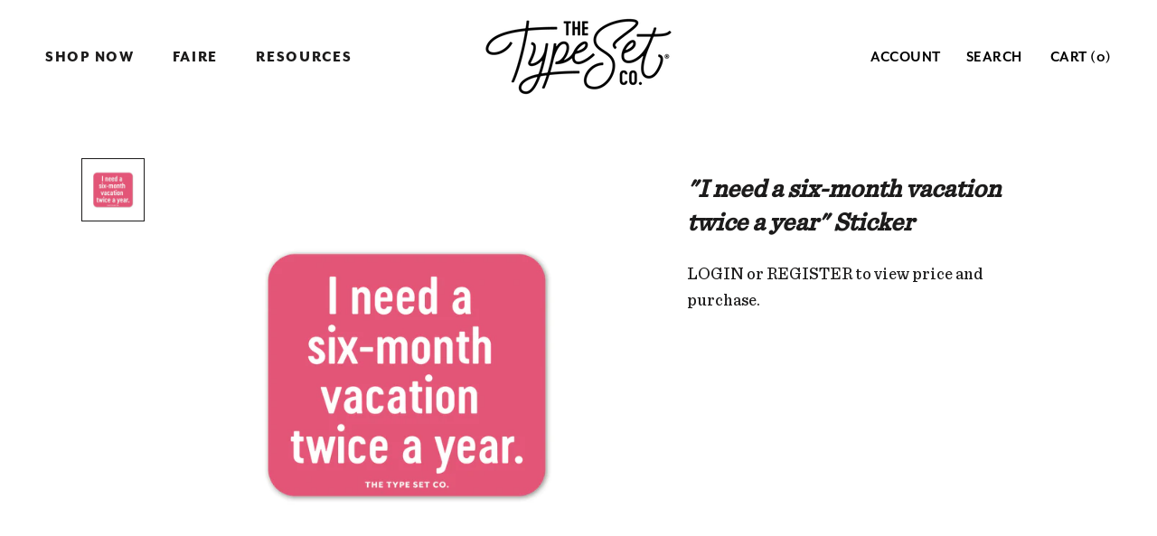

--- FILE ---
content_type: text/html; charset=utf-8
request_url: https://stock.thetypesetco.com/products/i-need-a-six-month-vacation-twice-a-year-sticker
body_size: 21188
content:
<!doctype html>

<html class="no-js" lang="en">
  <head>
    <!-- "snippets/SEOMetaManager.liquid" was not rendered, the associated app was uninstalled -->

    <meta charset="utf-8">
    <meta http-equiv="X-UA-Compatible" content="IE=edge,chrome=1">
    <meta name="viewport" content="width=device-width, initial-scale=1.0, height=device-height, minimum-scale=1.0, user-scalable=0">
    <meta name="theme-color" content="">
    <meta name="robots" content="noindex, nofollow">

    <title>
      &quot;I need a six-month vacation twice a year&quot; Sticker &ndash; The Type Set Co. Wholesale
    </title><meta name="description" content="Say it in color! Perfect for a variety of surfaces, this funny sticker will remind you of the vacations you plan to take. Exterior/Interior Matte Vinyl Material Waterproof &amp;amp; Weatherproof Permanent Adhesive Printed Using Eco-UV Inks (free from volatile organic compounds aka VOCs) Built-in Peggable Packaging Clean(is"><link rel="canonical" href="https://stock.thetypesetco.com/products/i-need-a-six-month-vacation-twice-a-year-sticker">

    <script src="https://use.typekit.net/ily6aus.js"></script>
    <script>try{Typekit.load({ async: true });}catch(e){}</script>

  	<meta name="p:domain_verify" content="4a8b744beeb543e7b91b03d1862dd3f3"/>
  	<meta name="google-site-verification" content="UEEaxPsYbviAPQ5Gru9RFG5J7vwbMhoBeXMS2jUqbGg" />

  	<style type="text/css">
    	.wf-loading .main-header nav.full .nav-item>.label, .wf-loading .share-buttons p {
      	/* Hide the blog title and post titles while web fonts are loading */
      	visibility: hidden;
    	}
  	</style>

	<link rel="stylesheet" type="text/css" href="https://cloud.typography.com/667220/7520572/css/fonts.css" /><link rel="shortcut icon" href="//stock.thetypesetco.com/cdn/shop/files/favicon_32x32.png?v=1613518297" type="image/png"><meta property="og:type" content="product">
  <meta property="og:title" content="&quot;I need a six-month vacation twice a year&quot; Sticker"><meta property="og:image" content="http://stock.thetypesetco.com/cdn/shop/products/WW-SS-IMG-4-Six-Month-Vaca_grande.jpg?v=1662211912">
    <meta property="og:image:secure_url" content="https://stock.thetypesetco.com/cdn/shop/products/WW-SS-IMG-4-Six-Month-Vaca_grande.jpg?v=1662211912"><meta property="og:image" content="http://stock.thetypesetco.com/cdn/shop/products/WW-SS-PKGIMG-4-Six-Month-Vaca_grande.jpg?v=1662211912">
    <meta property="og:image:secure_url" content="https://stock.thetypesetco.com/cdn/shop/products/WW-SS-PKGIMG-4-Six-Month-Vaca_grande.jpg?v=1662211912"><meta property="og:price:amount" content="1.85">
  <meta property="og:price:currency" content="USD"><meta property="og:description" content="Say it in color! Perfect for a variety of surfaces, this funny sticker will remind you of the vacations you plan to take. Exterior/Interior Matte Vinyl Material Waterproof &amp;amp; Weatherproof Permanent Adhesive Printed Using Eco-UV Inks (free from volatile organic compounds aka VOCs) Built-in Peggable Packaging Clean(is"><meta property="og:url" content="https://stock.thetypesetco.com/products/i-need-a-six-month-vacation-twice-a-year-sticker">
<meta property="og:site_name" content="The Type Set Co. Wholesale"><meta name="twitter:card" content="summary"><meta name="twitter:title" content=""I need a six-month vacation twice a year" Sticker">
  <meta name="twitter:description" content="Say it in color! Perfect for a variety of surfaces, this funny sticker will remind you of the vacations you plan to take.

Exterior/Interior Matte Vinyl Material
Waterproof &amp;amp; Weatherproof
Permanent Adhesive
Printed Using Eco-UV Inks (free from volatile organic compounds aka VOCs)
Built-in Peggable Packaging
Clean(ish) Language
Made in the USA, Printed In-House
MOQ - 20 per design
">
  <meta name="twitter:image" content="https://stock.thetypesetco.com/cdn/shop/products/WW-SS-IMG-4-Six-Month-Vaca_600x600_crop_center.jpg?v=1662211912">

    <script>window.performance && window.performance.mark && window.performance.mark('shopify.content_for_header.start');</script><meta id="shopify-digital-wallet" name="shopify-digital-wallet" content="/8606154832/digital_wallets/dialog">
<meta name="shopify-checkout-api-token" content="bbe7394c7f5d65b332b449abefb621d5">
<meta id="in-context-paypal-metadata" data-shop-id="8606154832" data-venmo-supported="false" data-environment="production" data-locale="en_US" data-paypal-v4="true" data-currency="USD">
<link rel="alternate" type="application/json+oembed" href="https://stock.thetypesetco.com/products/i-need-a-six-month-vacation-twice-a-year-sticker.oembed">
<script async="async" src="/checkouts/internal/preloads.js?locale=en-US"></script>
<link rel="preconnect" href="https://shop.app" crossorigin="anonymous">
<script async="async" src="https://shop.app/checkouts/internal/preloads.js?locale=en-US&shop_id=8606154832" crossorigin="anonymous"></script>
<script id="apple-pay-shop-capabilities" type="application/json">{"shopId":8606154832,"countryCode":"US","currencyCode":"USD","merchantCapabilities":["supports3DS"],"merchantId":"gid:\/\/shopify\/Shop\/8606154832","merchantName":"The Type Set Co. Wholesale","requiredBillingContactFields":["postalAddress","email"],"requiredShippingContactFields":["postalAddress","email"],"shippingType":"shipping","supportedNetworks":["visa","masterCard","amex","discover","elo","jcb"],"total":{"type":"pending","label":"The Type Set Co. Wholesale","amount":"1.00"},"shopifyPaymentsEnabled":true,"supportsSubscriptions":true}</script>
<script id="shopify-features" type="application/json">{"accessToken":"bbe7394c7f5d65b332b449abefb621d5","betas":["rich-media-storefront-analytics"],"domain":"stock.thetypesetco.com","predictiveSearch":true,"shopId":8606154832,"locale":"en"}</script>
<script>var Shopify = Shopify || {};
Shopify.shop = "the-type-set-co-wholesale.myshopify.com";
Shopify.locale = "en";
Shopify.currency = {"active":"USD","rate":"1.0"};
Shopify.country = "US";
Shopify.theme = {"name":"Prestige – The Taproom – Wholesale v1.1 (Tasklon)","id":83339542608,"schema_name":"Prestige","schema_version":"1.2.4","theme_store_id":null,"role":"main"};
Shopify.theme.handle = "null";
Shopify.theme.style = {"id":null,"handle":null};
Shopify.cdnHost = "stock.thetypesetco.com/cdn";
Shopify.routes = Shopify.routes || {};
Shopify.routes.root = "/";</script>
<script type="module">!function(o){(o.Shopify=o.Shopify||{}).modules=!0}(window);</script>
<script>!function(o){function n(){var o=[];function n(){o.push(Array.prototype.slice.apply(arguments))}return n.q=o,n}var t=o.Shopify=o.Shopify||{};t.loadFeatures=n(),t.autoloadFeatures=n()}(window);</script>
<script>
  window.ShopifyPay = window.ShopifyPay || {};
  window.ShopifyPay.apiHost = "shop.app\/pay";
  window.ShopifyPay.redirectState = null;
</script>
<script id="shop-js-analytics" type="application/json">{"pageType":"product"}</script>
<script defer="defer" async type="module" src="//stock.thetypesetco.com/cdn/shopifycloud/shop-js/modules/v2/client.init-shop-cart-sync_BT-GjEfc.en.esm.js"></script>
<script defer="defer" async type="module" src="//stock.thetypesetco.com/cdn/shopifycloud/shop-js/modules/v2/chunk.common_D58fp_Oc.esm.js"></script>
<script defer="defer" async type="module" src="//stock.thetypesetco.com/cdn/shopifycloud/shop-js/modules/v2/chunk.modal_xMitdFEc.esm.js"></script>
<script type="module">
  await import("//stock.thetypesetco.com/cdn/shopifycloud/shop-js/modules/v2/client.init-shop-cart-sync_BT-GjEfc.en.esm.js");
await import("//stock.thetypesetco.com/cdn/shopifycloud/shop-js/modules/v2/chunk.common_D58fp_Oc.esm.js");
await import("//stock.thetypesetco.com/cdn/shopifycloud/shop-js/modules/v2/chunk.modal_xMitdFEc.esm.js");

  window.Shopify.SignInWithShop?.initShopCartSync?.({"fedCMEnabled":true,"windoidEnabled":true});

</script>
<script>
  window.Shopify = window.Shopify || {};
  if (!window.Shopify.featureAssets) window.Shopify.featureAssets = {};
  window.Shopify.featureAssets['shop-js'] = {"shop-cart-sync":["modules/v2/client.shop-cart-sync_DZOKe7Ll.en.esm.js","modules/v2/chunk.common_D58fp_Oc.esm.js","modules/v2/chunk.modal_xMitdFEc.esm.js"],"init-fed-cm":["modules/v2/client.init-fed-cm_B6oLuCjv.en.esm.js","modules/v2/chunk.common_D58fp_Oc.esm.js","modules/v2/chunk.modal_xMitdFEc.esm.js"],"shop-cash-offers":["modules/v2/client.shop-cash-offers_D2sdYoxE.en.esm.js","modules/v2/chunk.common_D58fp_Oc.esm.js","modules/v2/chunk.modal_xMitdFEc.esm.js"],"shop-login-button":["modules/v2/client.shop-login-button_QeVjl5Y3.en.esm.js","modules/v2/chunk.common_D58fp_Oc.esm.js","modules/v2/chunk.modal_xMitdFEc.esm.js"],"pay-button":["modules/v2/client.pay-button_DXTOsIq6.en.esm.js","modules/v2/chunk.common_D58fp_Oc.esm.js","modules/v2/chunk.modal_xMitdFEc.esm.js"],"shop-button":["modules/v2/client.shop-button_DQZHx9pm.en.esm.js","modules/v2/chunk.common_D58fp_Oc.esm.js","modules/v2/chunk.modal_xMitdFEc.esm.js"],"avatar":["modules/v2/client.avatar_BTnouDA3.en.esm.js"],"init-windoid":["modules/v2/client.init-windoid_CR1B-cfM.en.esm.js","modules/v2/chunk.common_D58fp_Oc.esm.js","modules/v2/chunk.modal_xMitdFEc.esm.js"],"init-shop-for-new-customer-accounts":["modules/v2/client.init-shop-for-new-customer-accounts_C_vY_xzh.en.esm.js","modules/v2/client.shop-login-button_QeVjl5Y3.en.esm.js","modules/v2/chunk.common_D58fp_Oc.esm.js","modules/v2/chunk.modal_xMitdFEc.esm.js"],"init-shop-email-lookup-coordinator":["modules/v2/client.init-shop-email-lookup-coordinator_BI7n9ZSv.en.esm.js","modules/v2/chunk.common_D58fp_Oc.esm.js","modules/v2/chunk.modal_xMitdFEc.esm.js"],"init-shop-cart-sync":["modules/v2/client.init-shop-cart-sync_BT-GjEfc.en.esm.js","modules/v2/chunk.common_D58fp_Oc.esm.js","modules/v2/chunk.modal_xMitdFEc.esm.js"],"shop-toast-manager":["modules/v2/client.shop-toast-manager_DiYdP3xc.en.esm.js","modules/v2/chunk.common_D58fp_Oc.esm.js","modules/v2/chunk.modal_xMitdFEc.esm.js"],"init-customer-accounts":["modules/v2/client.init-customer-accounts_D9ZNqS-Q.en.esm.js","modules/v2/client.shop-login-button_QeVjl5Y3.en.esm.js","modules/v2/chunk.common_D58fp_Oc.esm.js","modules/v2/chunk.modal_xMitdFEc.esm.js"],"init-customer-accounts-sign-up":["modules/v2/client.init-customer-accounts-sign-up_iGw4briv.en.esm.js","modules/v2/client.shop-login-button_QeVjl5Y3.en.esm.js","modules/v2/chunk.common_D58fp_Oc.esm.js","modules/v2/chunk.modal_xMitdFEc.esm.js"],"shop-follow-button":["modules/v2/client.shop-follow-button_CqMgW2wH.en.esm.js","modules/v2/chunk.common_D58fp_Oc.esm.js","modules/v2/chunk.modal_xMitdFEc.esm.js"],"checkout-modal":["modules/v2/client.checkout-modal_xHeaAweL.en.esm.js","modules/v2/chunk.common_D58fp_Oc.esm.js","modules/v2/chunk.modal_xMitdFEc.esm.js"],"shop-login":["modules/v2/client.shop-login_D91U-Q7h.en.esm.js","modules/v2/chunk.common_D58fp_Oc.esm.js","modules/v2/chunk.modal_xMitdFEc.esm.js"],"lead-capture":["modules/v2/client.lead-capture_BJmE1dJe.en.esm.js","modules/v2/chunk.common_D58fp_Oc.esm.js","modules/v2/chunk.modal_xMitdFEc.esm.js"],"payment-terms":["modules/v2/client.payment-terms_Ci9AEqFq.en.esm.js","modules/v2/chunk.common_D58fp_Oc.esm.js","modules/v2/chunk.modal_xMitdFEc.esm.js"]};
</script>
<script>(function() {
  var isLoaded = false;
  function asyncLoad() {
    if (isLoaded) return;
    isLoaded = true;
    var urls = ["https:\/\/cdn.nfcube.com\/instafeed-78138eea603f0788842b43941e7ecc12.js?shop=the-type-set-co-wholesale.myshopify.com"];
    for (var i = 0; i < urls.length; i++) {
      var s = document.createElement('script');
      s.type = 'text/javascript';
      s.async = true;
      s.src = urls[i];
      var x = document.getElementsByTagName('script')[0];
      x.parentNode.insertBefore(s, x);
    }
  };
  if(window.attachEvent) {
    window.attachEvent('onload', asyncLoad);
  } else {
    window.addEventListener('load', asyncLoad, false);
  }
})();</script>
<script id="__st">var __st={"a":8606154832,"offset":-18000,"reqid":"e6f0b5ef-e742-4d1e-be39-2e75cd32602a-1769280493","pageurl":"stock.thetypesetco.com\/products\/i-need-a-six-month-vacation-twice-a-year-sticker","u":"31c80cc7b38a","p":"product","rtyp":"product","rid":7738946191609};</script>
<script>window.ShopifyPaypalV4VisibilityTracking = true;</script>
<script id="captcha-bootstrap">!function(){'use strict';const t='contact',e='account',n='new_comment',o=[[t,t],['blogs',n],['comments',n],[t,'customer']],c=[[e,'customer_login'],[e,'guest_login'],[e,'recover_customer_password'],[e,'create_customer']],r=t=>t.map((([t,e])=>`form[action*='/${t}']:not([data-nocaptcha='true']) input[name='form_type'][value='${e}']`)).join(','),a=t=>()=>t?[...document.querySelectorAll(t)].map((t=>t.form)):[];function s(){const t=[...o],e=r(t);return a(e)}const i='password',u='form_key',d=['recaptcha-v3-token','g-recaptcha-response','h-captcha-response',i],f=()=>{try{return window.sessionStorage}catch{return}},m='__shopify_v',_=t=>t.elements[u];function p(t,e,n=!1){try{const o=window.sessionStorage,c=JSON.parse(o.getItem(e)),{data:r}=function(t){const{data:e,action:n}=t;return t[m]||n?{data:e,action:n}:{data:t,action:n}}(c);for(const[e,n]of Object.entries(r))t.elements[e]&&(t.elements[e].value=n);n&&o.removeItem(e)}catch(o){console.error('form repopulation failed',{error:o})}}const l='form_type',E='cptcha';function T(t){t.dataset[E]=!0}const w=window,h=w.document,L='Shopify',v='ce_forms',y='captcha';let A=!1;((t,e)=>{const n=(g='f06e6c50-85a8-45c8-87d0-21a2b65856fe',I='https://cdn.shopify.com/shopifycloud/storefront-forms-hcaptcha/ce_storefront_forms_captcha_hcaptcha.v1.5.2.iife.js',D={infoText:'Protected by hCaptcha',privacyText:'Privacy',termsText:'Terms'},(t,e,n)=>{const o=w[L][v],c=o.bindForm;if(c)return c(t,g,e,D).then(n);var r;o.q.push([[t,g,e,D],n]),r=I,A||(h.body.append(Object.assign(h.createElement('script'),{id:'captcha-provider',async:!0,src:r})),A=!0)});var g,I,D;w[L]=w[L]||{},w[L][v]=w[L][v]||{},w[L][v].q=[],w[L][y]=w[L][y]||{},w[L][y].protect=function(t,e){n(t,void 0,e),T(t)},Object.freeze(w[L][y]),function(t,e,n,w,h,L){const[v,y,A,g]=function(t,e,n){const i=e?o:[],u=t?c:[],d=[...i,...u],f=r(d),m=r(i),_=r(d.filter((([t,e])=>n.includes(e))));return[a(f),a(m),a(_),s()]}(w,h,L),I=t=>{const e=t.target;return e instanceof HTMLFormElement?e:e&&e.form},D=t=>v().includes(t);t.addEventListener('submit',(t=>{const e=I(t);if(!e)return;const n=D(e)&&!e.dataset.hcaptchaBound&&!e.dataset.recaptchaBound,o=_(e),c=g().includes(e)&&(!o||!o.value);(n||c)&&t.preventDefault(),c&&!n&&(function(t){try{if(!f())return;!function(t){const e=f();if(!e)return;const n=_(t);if(!n)return;const o=n.value;o&&e.removeItem(o)}(t);const e=Array.from(Array(32),(()=>Math.random().toString(36)[2])).join('');!function(t,e){_(t)||t.append(Object.assign(document.createElement('input'),{type:'hidden',name:u})),t.elements[u].value=e}(t,e),function(t,e){const n=f();if(!n)return;const o=[...t.querySelectorAll(`input[type='${i}']`)].map((({name:t})=>t)),c=[...d,...o],r={};for(const[a,s]of new FormData(t).entries())c.includes(a)||(r[a]=s);n.setItem(e,JSON.stringify({[m]:1,action:t.action,data:r}))}(t,e)}catch(e){console.error('failed to persist form',e)}}(e),e.submit())}));const S=(t,e)=>{t&&!t.dataset[E]&&(n(t,e.some((e=>e===t))),T(t))};for(const o of['focusin','change'])t.addEventListener(o,(t=>{const e=I(t);D(e)&&S(e,y())}));const B=e.get('form_key'),M=e.get(l),P=B&&M;t.addEventListener('DOMContentLoaded',(()=>{const t=y();if(P)for(const e of t)e.elements[l].value===M&&p(e,B);[...new Set([...A(),...v().filter((t=>'true'===t.dataset.shopifyCaptcha))])].forEach((e=>S(e,t)))}))}(h,new URLSearchParams(w.location.search),n,t,e,['guest_login'])})(!0,!0)}();</script>
<script integrity="sha256-4kQ18oKyAcykRKYeNunJcIwy7WH5gtpwJnB7kiuLZ1E=" data-source-attribution="shopify.loadfeatures" defer="defer" src="//stock.thetypesetco.com/cdn/shopifycloud/storefront/assets/storefront/load_feature-a0a9edcb.js" crossorigin="anonymous"></script>
<script crossorigin="anonymous" defer="defer" src="//stock.thetypesetco.com/cdn/shopifycloud/storefront/assets/shopify_pay/storefront-65b4c6d7.js?v=20250812"></script>
<script data-source-attribution="shopify.dynamic_checkout.dynamic.init">var Shopify=Shopify||{};Shopify.PaymentButton=Shopify.PaymentButton||{isStorefrontPortableWallets:!0,init:function(){window.Shopify.PaymentButton.init=function(){};var t=document.createElement("script");t.src="https://stock.thetypesetco.com/cdn/shopifycloud/portable-wallets/latest/portable-wallets.en.js",t.type="module",document.head.appendChild(t)}};
</script>
<script data-source-attribution="shopify.dynamic_checkout.buyer_consent">
  function portableWalletsHideBuyerConsent(e){var t=document.getElementById("shopify-buyer-consent"),n=document.getElementById("shopify-subscription-policy-button");t&&n&&(t.classList.add("hidden"),t.setAttribute("aria-hidden","true"),n.removeEventListener("click",e))}function portableWalletsShowBuyerConsent(e){var t=document.getElementById("shopify-buyer-consent"),n=document.getElementById("shopify-subscription-policy-button");t&&n&&(t.classList.remove("hidden"),t.removeAttribute("aria-hidden"),n.addEventListener("click",e))}window.Shopify?.PaymentButton&&(window.Shopify.PaymentButton.hideBuyerConsent=portableWalletsHideBuyerConsent,window.Shopify.PaymentButton.showBuyerConsent=portableWalletsShowBuyerConsent);
</script>
<script data-source-attribution="shopify.dynamic_checkout.cart.bootstrap">document.addEventListener("DOMContentLoaded",(function(){function t(){return document.querySelector("shopify-accelerated-checkout-cart, shopify-accelerated-checkout")}if(t())Shopify.PaymentButton.init();else{new MutationObserver((function(e,n){t()&&(Shopify.PaymentButton.init(),n.disconnect())})).observe(document.body,{childList:!0,subtree:!0})}}));
</script>
<link id="shopify-accelerated-checkout-styles" rel="stylesheet" media="screen" href="https://stock.thetypesetco.com/cdn/shopifycloud/portable-wallets/latest/accelerated-checkout-backwards-compat.css" crossorigin="anonymous">
<style id="shopify-accelerated-checkout-cart">
        #shopify-buyer-consent {
  margin-top: 1em;
  display: inline-block;
  width: 100%;
}

#shopify-buyer-consent.hidden {
  display: none;
}

#shopify-subscription-policy-button {
  background: none;
  border: none;
  padding: 0;
  text-decoration: underline;
  font-size: inherit;
  cursor: pointer;
}

#shopify-subscription-policy-button::before {
  box-shadow: none;
}

      </style>

<script>window.performance && window.performance.mark && window.performance.mark('shopify.content_for_header.end');</script>

    <link rel="stylesheet" href="//stock.thetypesetco.com/cdn/shop/t/4/assets/theme.scss.css?v=31819489719434962171759259629">

    <script>
      // This allows to expose several variables to the global scope, to be used in scripts
      window.theme = {
        template: "product",
        shopCurrency: "USD",
        moneyFormat: "${{amount}}",
        moneyWithCurrencyFormat: "${{amount}} USD",
        currencyConversionEnabled: false,
        currencyConversionMoneyFormat: "money_format",
        currencyConversionRoundAmounts: true,
        productImageSize: "square",
        searchMode: "product,article,page",
        showPageTransition: true,
        showElementStaggering: false,
        showImageZooming: true,
        enableExperimentalResizeObserver: false
      };

      window.languages = {
        cartAddNote: "Add Order Note",
        cartEditNote: "Edit Order Note",
        productImageLoadingError: "This image could not be loaded. Please try to reload the page.",
        productFormAddToCart: "Add to cart",
        productFormUnavailable: "Unavailable",
        productFormSoldOut: "Sold Out",
        shippingEstimatorOneResult: "1 option available:",
        shippingEstimatorMoreResults: "{{count}} options available:",
        shippingEstimatorNoResults: "No shipping could be found"
      };

      window.lazySizesConfig = {
        loadHidden: false,
        hFac: 0.5,
        expFactor: 2,
        ricTimeout: 150,
        lazyClass: 'Image--lazyLoad',
        loadingClass: 'Image--lazyLoading',
        loadedClass: 'Image--lazyLoaded'
      };

      document.documentElement.className = document.documentElement.className.replace('no-js', 'js');
      document.documentElement.style.setProperty('--window-height', window.innerHeight + 'px');

      // We do a quick detection of some features (we could use Modernizr but for so little...)
      (function() {
        document.documentElement.className += ((window.CSS && window.CSS.supports('(position: sticky) or (position: -webkit-sticky)')) ? ' supports-sticky' : ' no-supports-sticky');
        document.documentElement.className += (window.matchMedia('(-moz-touch-enabled: 1), (hover: none)')).matches ? ' no-supports-hover' : ' supports-hover';
      }());

      window.onpageshow = function (event) {
        if (event.persisted) {
          window.location.reload();
        }
      };
    </script>

    <script src="//stock.thetypesetco.com/cdn/shop/t/4/assets/lazysizes.min.js?v=174358363404432586981594624209" async></script>

    
<script src="https://polyfill-fastly.net/v2/polyfill.min.js?features=fetch,Element.prototype.closest,Element.prototype.remove,Element.prototype.classList,Array.prototype.includes,Array.prototype.fill,Object.assign,CustomEvent,IntersectionObserver,IntersectionObserverEntry" defer></script>
    <script src="//stock.thetypesetco.com/cdn/shop/t/4/assets/libs.min.js?v=88466822118989791001594624211" defer></script>
    <script src="//stock.thetypesetco.com/cdn/shop/t/4/assets/theme.min.js?v=153803991680784220241663744381" defer></script>

    
  <script type="application/ld+json">
  {
    "@context": "http://schema.org",
    "@type": "Product",
    "offers": {
      "@type": "Offer",
      "availability":"//schema.org/InStock",
      "price": "1.85",
      "priceCurrency": "USD"
    },
    "brand": "The Stickerie",
    "name": "\"I need a six-month vacation twice a year\" Sticker",
    "description": "Say it in color! Perfect for a variety of surfaces, this funny sticker will remind you of the vacations you plan to take.\n\nExterior\/Interior Matte Vinyl Material\nWaterproof \u0026amp; Weatherproof\nPermanent Adhesive\nPrinted Using Eco-UV Inks (free from volatile organic compounds aka VOCs)\nBuilt-in Peggable Packaging\nClean(ish) Language\nMade in the USA, Printed In-House\nMOQ - 20 per design\n",
    "category": "Decorative Stickers",
    "url": "https://stock.thetypesetco.com/products/i-need-a-six-month-vacation-twice-a-year-sticker",
    "image": {
      "@type": "ImageObject",
      "url": "https://stock.thetypesetco.com/cdn/shop/products/WW-SS-IMG-4-Six-Month-Vaca_1024x1024.jpg?v=1662211912",
      "image": "https://stock.thetypesetco.com/cdn/shop/products/WW-SS-IMG-4-Six-Month-Vaca_1024x1024.jpg?v=1662211912",
      "name": "Loose",
      "width": 1024,
      "height": 1024
    }
  }
  </script>

    
<!-- BEGIN app block: shopify://apps/minmaxify-order-limits/blocks/app-embed-block/3acfba32-89f3-4377-ae20-cbb9abc48475 --><script type="text/javascript" src="https://limits.minmaxify.com/the-type-set-co-wholesale.myshopify.com?v=139a&r=20251118195602"></script>

<!-- END app block --><link href="https://monorail-edge.shopifysvc.com" rel="dns-prefetch">
<script>(function(){if ("sendBeacon" in navigator && "performance" in window) {try {var session_token_from_headers = performance.getEntriesByType('navigation')[0].serverTiming.find(x => x.name == '_s').description;} catch {var session_token_from_headers = undefined;}var session_cookie_matches = document.cookie.match(/_shopify_s=([^;]*)/);var session_token_from_cookie = session_cookie_matches && session_cookie_matches.length === 2 ? session_cookie_matches[1] : "";var session_token = session_token_from_headers || session_token_from_cookie || "";function handle_abandonment_event(e) {var entries = performance.getEntries().filter(function(entry) {return /monorail-edge.shopifysvc.com/.test(entry.name);});if (!window.abandonment_tracked && entries.length === 0) {window.abandonment_tracked = true;var currentMs = Date.now();var navigation_start = performance.timing.navigationStart;var payload = {shop_id: 8606154832,url: window.location.href,navigation_start,duration: currentMs - navigation_start,session_token,page_type: "product"};window.navigator.sendBeacon("https://monorail-edge.shopifysvc.com/v1/produce", JSON.stringify({schema_id: "online_store_buyer_site_abandonment/1.1",payload: payload,metadata: {event_created_at_ms: currentMs,event_sent_at_ms: currentMs}}));}}window.addEventListener('pagehide', handle_abandonment_event);}}());</script>
<script id="web-pixels-manager-setup">(function e(e,d,r,n,o){if(void 0===o&&(o={}),!Boolean(null===(a=null===(i=window.Shopify)||void 0===i?void 0:i.analytics)||void 0===a?void 0:a.replayQueue)){var i,a;window.Shopify=window.Shopify||{};var t=window.Shopify;t.analytics=t.analytics||{};var s=t.analytics;s.replayQueue=[],s.publish=function(e,d,r){return s.replayQueue.push([e,d,r]),!0};try{self.performance.mark("wpm:start")}catch(e){}var l=function(){var e={modern:/Edge?\/(1{2}[4-9]|1[2-9]\d|[2-9]\d{2}|\d{4,})\.\d+(\.\d+|)|Firefox\/(1{2}[4-9]|1[2-9]\d|[2-9]\d{2}|\d{4,})\.\d+(\.\d+|)|Chrom(ium|e)\/(9{2}|\d{3,})\.\d+(\.\d+|)|(Maci|X1{2}).+ Version\/(15\.\d+|(1[6-9]|[2-9]\d|\d{3,})\.\d+)([,.]\d+|)( \(\w+\)|)( Mobile\/\w+|) Safari\/|Chrome.+OPR\/(9{2}|\d{3,})\.\d+\.\d+|(CPU[ +]OS|iPhone[ +]OS|CPU[ +]iPhone|CPU IPhone OS|CPU iPad OS)[ +]+(15[._]\d+|(1[6-9]|[2-9]\d|\d{3,})[._]\d+)([._]\d+|)|Android:?[ /-](13[3-9]|1[4-9]\d|[2-9]\d{2}|\d{4,})(\.\d+|)(\.\d+|)|Android.+Firefox\/(13[5-9]|1[4-9]\d|[2-9]\d{2}|\d{4,})\.\d+(\.\d+|)|Android.+Chrom(ium|e)\/(13[3-9]|1[4-9]\d|[2-9]\d{2}|\d{4,})\.\d+(\.\d+|)|SamsungBrowser\/([2-9]\d|\d{3,})\.\d+/,legacy:/Edge?\/(1[6-9]|[2-9]\d|\d{3,})\.\d+(\.\d+|)|Firefox\/(5[4-9]|[6-9]\d|\d{3,})\.\d+(\.\d+|)|Chrom(ium|e)\/(5[1-9]|[6-9]\d|\d{3,})\.\d+(\.\d+|)([\d.]+$|.*Safari\/(?![\d.]+ Edge\/[\d.]+$))|(Maci|X1{2}).+ Version\/(10\.\d+|(1[1-9]|[2-9]\d|\d{3,})\.\d+)([,.]\d+|)( \(\w+\)|)( Mobile\/\w+|) Safari\/|Chrome.+OPR\/(3[89]|[4-9]\d|\d{3,})\.\d+\.\d+|(CPU[ +]OS|iPhone[ +]OS|CPU[ +]iPhone|CPU IPhone OS|CPU iPad OS)[ +]+(10[._]\d+|(1[1-9]|[2-9]\d|\d{3,})[._]\d+)([._]\d+|)|Android:?[ /-](13[3-9]|1[4-9]\d|[2-9]\d{2}|\d{4,})(\.\d+|)(\.\d+|)|Mobile Safari.+OPR\/([89]\d|\d{3,})\.\d+\.\d+|Android.+Firefox\/(13[5-9]|1[4-9]\d|[2-9]\d{2}|\d{4,})\.\d+(\.\d+|)|Android.+Chrom(ium|e)\/(13[3-9]|1[4-9]\d|[2-9]\d{2}|\d{4,})\.\d+(\.\d+|)|Android.+(UC? ?Browser|UCWEB|U3)[ /]?(15\.([5-9]|\d{2,})|(1[6-9]|[2-9]\d|\d{3,})\.\d+)\.\d+|SamsungBrowser\/(5\.\d+|([6-9]|\d{2,})\.\d+)|Android.+MQ{2}Browser\/(14(\.(9|\d{2,})|)|(1[5-9]|[2-9]\d|\d{3,})(\.\d+|))(\.\d+|)|K[Aa][Ii]OS\/(3\.\d+|([4-9]|\d{2,})\.\d+)(\.\d+|)/},d=e.modern,r=e.legacy,n=navigator.userAgent;return n.match(d)?"modern":n.match(r)?"legacy":"unknown"}(),u="modern"===l?"modern":"legacy",c=(null!=n?n:{modern:"",legacy:""})[u],f=function(e){return[e.baseUrl,"/wpm","/b",e.hashVersion,"modern"===e.buildTarget?"m":"l",".js"].join("")}({baseUrl:d,hashVersion:r,buildTarget:u}),m=function(e){var d=e.version,r=e.bundleTarget,n=e.surface,o=e.pageUrl,i=e.monorailEndpoint;return{emit:function(e){var a=e.status,t=e.errorMsg,s=(new Date).getTime(),l=JSON.stringify({metadata:{event_sent_at_ms:s},events:[{schema_id:"web_pixels_manager_load/3.1",payload:{version:d,bundle_target:r,page_url:o,status:a,surface:n,error_msg:t},metadata:{event_created_at_ms:s}}]});if(!i)return console&&console.warn&&console.warn("[Web Pixels Manager] No Monorail endpoint provided, skipping logging."),!1;try{return self.navigator.sendBeacon.bind(self.navigator)(i,l)}catch(e){}var u=new XMLHttpRequest;try{return u.open("POST",i,!0),u.setRequestHeader("Content-Type","text/plain"),u.send(l),!0}catch(e){return console&&console.warn&&console.warn("[Web Pixels Manager] Got an unhandled error while logging to Monorail."),!1}}}}({version:r,bundleTarget:l,surface:e.surface,pageUrl:self.location.href,monorailEndpoint:e.monorailEndpoint});try{o.browserTarget=l,function(e){var d=e.src,r=e.async,n=void 0===r||r,o=e.onload,i=e.onerror,a=e.sri,t=e.scriptDataAttributes,s=void 0===t?{}:t,l=document.createElement("script"),u=document.querySelector("head"),c=document.querySelector("body");if(l.async=n,l.src=d,a&&(l.integrity=a,l.crossOrigin="anonymous"),s)for(var f in s)if(Object.prototype.hasOwnProperty.call(s,f))try{l.dataset[f]=s[f]}catch(e){}if(o&&l.addEventListener("load",o),i&&l.addEventListener("error",i),u)u.appendChild(l);else{if(!c)throw new Error("Did not find a head or body element to append the script");c.appendChild(l)}}({src:f,async:!0,onload:function(){if(!function(){var e,d;return Boolean(null===(d=null===(e=window.Shopify)||void 0===e?void 0:e.analytics)||void 0===d?void 0:d.initialized)}()){var d=window.webPixelsManager.init(e)||void 0;if(d){var r=window.Shopify.analytics;r.replayQueue.forEach((function(e){var r=e[0],n=e[1],o=e[2];d.publishCustomEvent(r,n,o)})),r.replayQueue=[],r.publish=d.publishCustomEvent,r.visitor=d.visitor,r.initialized=!0}}},onerror:function(){return m.emit({status:"failed",errorMsg:"".concat(f," has failed to load")})},sri:function(e){var d=/^sha384-[A-Za-z0-9+/=]+$/;return"string"==typeof e&&d.test(e)}(c)?c:"",scriptDataAttributes:o}),m.emit({status:"loading"})}catch(e){m.emit({status:"failed",errorMsg:(null==e?void 0:e.message)||"Unknown error"})}}})({shopId: 8606154832,storefrontBaseUrl: "https://stock.thetypesetco.com",extensionsBaseUrl: "https://extensions.shopifycdn.com/cdn/shopifycloud/web-pixels-manager",monorailEndpoint: "https://monorail-edge.shopifysvc.com/unstable/produce_batch",surface: "storefront-renderer",enabledBetaFlags: ["2dca8a86"],webPixelsConfigList: [{"id":"shopify-app-pixel","configuration":"{}","eventPayloadVersion":"v1","runtimeContext":"STRICT","scriptVersion":"0450","apiClientId":"shopify-pixel","type":"APP","privacyPurposes":["ANALYTICS","MARKETING"]},{"id":"shopify-custom-pixel","eventPayloadVersion":"v1","runtimeContext":"LAX","scriptVersion":"0450","apiClientId":"shopify-pixel","type":"CUSTOM","privacyPurposes":["ANALYTICS","MARKETING"]}],isMerchantRequest: false,initData: {"shop":{"name":"The Type Set Co. Wholesale","paymentSettings":{"currencyCode":"USD"},"myshopifyDomain":"the-type-set-co-wholesale.myshopify.com","countryCode":"US","storefrontUrl":"https:\/\/stock.thetypesetco.com"},"customer":null,"cart":null,"checkout":null,"productVariants":[{"price":{"amount":1.85,"currencyCode":"USD"},"product":{"title":"\"I need a six-month vacation twice a year\" Sticker","vendor":"The Stickerie","id":"7738946191609","untranslatedTitle":"\"I need a six-month vacation twice a year\" Sticker","url":"\/products\/i-need-a-six-month-vacation-twice-a-year-sticker","type":"Decorative Stickers"},"id":"43928741740793","image":{"src":"\/\/stock.thetypesetco.com\/cdn\/shop\/products\/WW-SS-IMG-4-Six-Month-Vaca.jpg?v=1662211912"},"sku":"WW-SS-SIXMONTHVACA-L","title":"Loose","untranslatedTitle":"Loose"},{"price":{"amount":1.85,"currencyCode":"USD"},"product":{"title":"\"I need a six-month vacation twice a year\" Sticker","vendor":"The Stickerie","id":"7738946191609","untranslatedTitle":"\"I need a six-month vacation twice a year\" Sticker","url":"\/products\/i-need-a-six-month-vacation-twice-a-year-sticker","type":"Decorative Stickers"},"id":"43928741773561","image":{"src":"\/\/stock.thetypesetco.com\/cdn\/shop\/products\/WW-SS-PKGIMG-4-Six-Month-Vaca.jpg?v=1662211912"},"sku":"WW-SS-SIXMONTHVACA-C","title":"Carded","untranslatedTitle":"Carded"}],"purchasingCompany":null},},"https://stock.thetypesetco.com/cdn","fcfee988w5aeb613cpc8e4bc33m6693e112",{"modern":"","legacy":""},{"shopId":"8606154832","storefrontBaseUrl":"https:\/\/stock.thetypesetco.com","extensionBaseUrl":"https:\/\/extensions.shopifycdn.com\/cdn\/shopifycloud\/web-pixels-manager","surface":"storefront-renderer","enabledBetaFlags":"[\"2dca8a86\"]","isMerchantRequest":"false","hashVersion":"fcfee988w5aeb613cpc8e4bc33m6693e112","publish":"custom","events":"[[\"page_viewed\",{}],[\"product_viewed\",{\"productVariant\":{\"price\":{\"amount\":1.85,\"currencyCode\":\"USD\"},\"product\":{\"title\":\"\\\"I need a six-month vacation twice a year\\\" Sticker\",\"vendor\":\"The Stickerie\",\"id\":\"7738946191609\",\"untranslatedTitle\":\"\\\"I need a six-month vacation twice a year\\\" Sticker\",\"url\":\"\/products\/i-need-a-six-month-vacation-twice-a-year-sticker\",\"type\":\"Decorative Stickers\"},\"id\":\"43928741740793\",\"image\":{\"src\":\"\/\/stock.thetypesetco.com\/cdn\/shop\/products\/WW-SS-IMG-4-Six-Month-Vaca.jpg?v=1662211912\"},\"sku\":\"WW-SS-SIXMONTHVACA-L\",\"title\":\"Loose\",\"untranslatedTitle\":\"Loose\"}}]]"});</script><script>
  window.ShopifyAnalytics = window.ShopifyAnalytics || {};
  window.ShopifyAnalytics.meta = window.ShopifyAnalytics.meta || {};
  window.ShopifyAnalytics.meta.currency = 'USD';
  var meta = {"product":{"id":7738946191609,"gid":"gid:\/\/shopify\/Product\/7738946191609","vendor":"The Stickerie","type":"Decorative Stickers","handle":"i-need-a-six-month-vacation-twice-a-year-sticker","variants":[{"id":43928741740793,"price":185,"name":"\"I need a six-month vacation twice a year\" Sticker - Loose","public_title":"Loose","sku":"WW-SS-SIXMONTHVACA-L"},{"id":43928741773561,"price":185,"name":"\"I need a six-month vacation twice a year\" Sticker - Carded","public_title":"Carded","sku":"WW-SS-SIXMONTHVACA-C"}],"remote":false},"page":{"pageType":"product","resourceType":"product","resourceId":7738946191609,"requestId":"e6f0b5ef-e742-4d1e-be39-2e75cd32602a-1769280493"}};
  for (var attr in meta) {
    window.ShopifyAnalytics.meta[attr] = meta[attr];
  }
</script>
<script class="analytics">
  (function () {
    var customDocumentWrite = function(content) {
      var jquery = null;

      if (window.jQuery) {
        jquery = window.jQuery;
      } else if (window.Checkout && window.Checkout.$) {
        jquery = window.Checkout.$;
      }

      if (jquery) {
        jquery('body').append(content);
      }
    };

    var hasLoggedConversion = function(token) {
      if (token) {
        return document.cookie.indexOf('loggedConversion=' + token) !== -1;
      }
      return false;
    }

    var setCookieIfConversion = function(token) {
      if (token) {
        var twoMonthsFromNow = new Date(Date.now());
        twoMonthsFromNow.setMonth(twoMonthsFromNow.getMonth() + 2);

        document.cookie = 'loggedConversion=' + token + '; expires=' + twoMonthsFromNow;
      }
    }

    var trekkie = window.ShopifyAnalytics.lib = window.trekkie = window.trekkie || [];
    if (trekkie.integrations) {
      return;
    }
    trekkie.methods = [
      'identify',
      'page',
      'ready',
      'track',
      'trackForm',
      'trackLink'
    ];
    trekkie.factory = function(method) {
      return function() {
        var args = Array.prototype.slice.call(arguments);
        args.unshift(method);
        trekkie.push(args);
        return trekkie;
      };
    };
    for (var i = 0; i < trekkie.methods.length; i++) {
      var key = trekkie.methods[i];
      trekkie[key] = trekkie.factory(key);
    }
    trekkie.load = function(config) {
      trekkie.config = config || {};
      trekkie.config.initialDocumentCookie = document.cookie;
      var first = document.getElementsByTagName('script')[0];
      var script = document.createElement('script');
      script.type = 'text/javascript';
      script.onerror = function(e) {
        var scriptFallback = document.createElement('script');
        scriptFallback.type = 'text/javascript';
        scriptFallback.onerror = function(error) {
                var Monorail = {
      produce: function produce(monorailDomain, schemaId, payload) {
        var currentMs = new Date().getTime();
        var event = {
          schema_id: schemaId,
          payload: payload,
          metadata: {
            event_created_at_ms: currentMs,
            event_sent_at_ms: currentMs
          }
        };
        return Monorail.sendRequest("https://" + monorailDomain + "/v1/produce", JSON.stringify(event));
      },
      sendRequest: function sendRequest(endpointUrl, payload) {
        // Try the sendBeacon API
        if (window && window.navigator && typeof window.navigator.sendBeacon === 'function' && typeof window.Blob === 'function' && !Monorail.isIos12()) {
          var blobData = new window.Blob([payload], {
            type: 'text/plain'
          });

          if (window.navigator.sendBeacon(endpointUrl, blobData)) {
            return true;
          } // sendBeacon was not successful

        } // XHR beacon

        var xhr = new XMLHttpRequest();

        try {
          xhr.open('POST', endpointUrl);
          xhr.setRequestHeader('Content-Type', 'text/plain');
          xhr.send(payload);
        } catch (e) {
          console.log(e);
        }

        return false;
      },
      isIos12: function isIos12() {
        return window.navigator.userAgent.lastIndexOf('iPhone; CPU iPhone OS 12_') !== -1 || window.navigator.userAgent.lastIndexOf('iPad; CPU OS 12_') !== -1;
      }
    };
    Monorail.produce('monorail-edge.shopifysvc.com',
      'trekkie_storefront_load_errors/1.1',
      {shop_id: 8606154832,
      theme_id: 83339542608,
      app_name: "storefront",
      context_url: window.location.href,
      source_url: "//stock.thetypesetco.com/cdn/s/trekkie.storefront.8d95595f799fbf7e1d32231b9a28fd43b70c67d3.min.js"});

        };
        scriptFallback.async = true;
        scriptFallback.src = '//stock.thetypesetco.com/cdn/s/trekkie.storefront.8d95595f799fbf7e1d32231b9a28fd43b70c67d3.min.js';
        first.parentNode.insertBefore(scriptFallback, first);
      };
      script.async = true;
      script.src = '//stock.thetypesetco.com/cdn/s/trekkie.storefront.8d95595f799fbf7e1d32231b9a28fd43b70c67d3.min.js';
      first.parentNode.insertBefore(script, first);
    };
    trekkie.load(
      {"Trekkie":{"appName":"storefront","development":false,"defaultAttributes":{"shopId":8606154832,"isMerchantRequest":null,"themeId":83339542608,"themeCityHash":"17948160851533265615","contentLanguage":"en","currency":"USD","eventMetadataId":"f84d86f3-1922-4b90-86d7-350008886b58"},"isServerSideCookieWritingEnabled":true,"monorailRegion":"shop_domain","enabledBetaFlags":["65f19447"]},"Session Attribution":{},"S2S":{"facebookCapiEnabled":false,"source":"trekkie-storefront-renderer","apiClientId":580111}}
    );

    var loaded = false;
    trekkie.ready(function() {
      if (loaded) return;
      loaded = true;

      window.ShopifyAnalytics.lib = window.trekkie;

      var originalDocumentWrite = document.write;
      document.write = customDocumentWrite;
      try { window.ShopifyAnalytics.merchantGoogleAnalytics.call(this); } catch(error) {};
      document.write = originalDocumentWrite;

      window.ShopifyAnalytics.lib.page(null,{"pageType":"product","resourceType":"product","resourceId":7738946191609,"requestId":"e6f0b5ef-e742-4d1e-be39-2e75cd32602a-1769280493","shopifyEmitted":true});

      var match = window.location.pathname.match(/checkouts\/(.+)\/(thank_you|post_purchase)/)
      var token = match? match[1]: undefined;
      if (!hasLoggedConversion(token)) {
        setCookieIfConversion(token);
        window.ShopifyAnalytics.lib.track("Viewed Product",{"currency":"USD","variantId":43928741740793,"productId":7738946191609,"productGid":"gid:\/\/shopify\/Product\/7738946191609","name":"\"I need a six-month vacation twice a year\" Sticker - Loose","price":"1.85","sku":"WW-SS-SIXMONTHVACA-L","brand":"The Stickerie","variant":"Loose","category":"Decorative Stickers","nonInteraction":true,"remote":false},undefined,undefined,{"shopifyEmitted":true});
      window.ShopifyAnalytics.lib.track("monorail:\/\/trekkie_storefront_viewed_product\/1.1",{"currency":"USD","variantId":43928741740793,"productId":7738946191609,"productGid":"gid:\/\/shopify\/Product\/7738946191609","name":"\"I need a six-month vacation twice a year\" Sticker - Loose","price":"1.85","sku":"WW-SS-SIXMONTHVACA-L","brand":"The Stickerie","variant":"Loose","category":"Decorative Stickers","nonInteraction":true,"remote":false,"referer":"https:\/\/stock.thetypesetco.com\/products\/i-need-a-six-month-vacation-twice-a-year-sticker"});
      }
    });


        var eventsListenerScript = document.createElement('script');
        eventsListenerScript.async = true;
        eventsListenerScript.src = "//stock.thetypesetco.com/cdn/shopifycloud/storefront/assets/shop_events_listener-3da45d37.js";
        document.getElementsByTagName('head')[0].appendChild(eventsListenerScript);

})();</script>
<script
  defer
  src="https://stock.thetypesetco.com/cdn/shopifycloud/perf-kit/shopify-perf-kit-3.0.4.min.js"
  data-application="storefront-renderer"
  data-shop-id="8606154832"
  data-render-region="gcp-us-east1"
  data-page-type="product"
  data-theme-instance-id="83339542608"
  data-theme-name="Prestige"
  data-theme-version="1.2.4"
  data-monorail-region="shop_domain"
  data-resource-timing-sampling-rate="10"
  data-shs="true"
  data-shs-beacon="true"
  data-shs-export-with-fetch="true"
  data-shs-logs-sample-rate="1"
  data-shs-beacon-endpoint="https://stock.thetypesetco.com/api/collect"
></script>
</head>

  <body class="prestige--v1  template-product ">
    
    


    <a class="PageSkipLink u-visually-hidden" href="#main">Skip to content</a>
    <span class="LoadingBar"></span>
    <div class="PageOverlay"></div>
    <div class="PageTransition"></div>

    <div id="shopify-section-popup" class="shopify-section"></div>
    <div id="shopify-section-sidebar-menu" class="shopify-section"><section id="sidebar-menu" class="SidebarMenu Drawer Drawer--small Drawer--fromLeft" aria-hidden="true" data-section-id="sidebar-menu" data-section-type="sidebar-menu">
    <header class="Drawer__Header" data-drawer-animated-left>
      <button class="Drawer__Close Icon-Wrapper--clickable" data-action="close-drawer" data-drawer-id="sidebar-menu" aria-label="Close navigation"><svg class="Icon Icon--close" role="presentation" viewBox="0 0 16 14">
      <path d="M15 0L1 14m14 0L1 0" stroke="currentColor" fill="none" fill-rule="evenodd"></path>
    </svg></button>
    </header>

    <div class="Drawer__Content">
      <div class="Drawer__Main" data-drawer-animated-left data-scrollable>
        <div class="Drawer__Container">
          <nav class="SidebarMenu__Nav SidebarMenu__Nav--primary" aria-label="Sidebar navigation"><div class="Collapsible"><button class="Collapsible__Button Heading u-h6" data-action="toggle-collapsible" aria-expanded="false">Shop Now<span class="Collapsible__Plus"></span>
                  </button>

                  <div class="Collapsible__Inner">
                    <div class="Collapsible__Content"><div class="Collapsible"><a href="/collections/magnetic-letter-boards-accessories" class="Collapsible__Button Heading Text--subdued Link Link--primary u-h7">Magnetic Letters &amp; Boards</a></div><div class="Collapsible"><a href="/collections/the-stickerie" class="Collapsible__Button Heading Text--subdued Link Link--primary u-h7">Vinyl Stickers</a></div></div>
                  </div></div><div class="Collapsible"><a href="/pages/about-the-type-set-co" class="Collapsible__Button Heading Link Link--primary u-h6">About Us</a></div><div class="Collapsible"><a href="/pages/contact" class="Collapsible__Button Heading Link Link--primary u-h6">Contact</a></div><div class="Collapsible"><button class="Collapsible__Button Heading u-h6" data-action="toggle-collapsible" aria-expanded="false">Resources<span class="Collapsible__Plus"></span>
                  </button>

                  <div class="Collapsible__Inner">
                    <div class="Collapsible__Content"><div class="Collapsible"><a href="/pages/wholesale-terms" class="Collapsible__Button Heading Text--subdued Link Link--primary u-h7">Wholesale Terms</a></div><div class="Collapsible"><a href="/pages/resources" class="Collapsible__Button Heading Text--subdued Link Link--primary u-h7">Stockist Resources</a></div><div class="Collapsible"><a href="#" class="Collapsible__Button Heading Text--subdued Link Link--primary u-h7">Download Catalog</a></div><div class="Collapsible"><a href="/pages/faqs" class="Collapsible__Button Heading Text--subdued Link Link--primary u-h7">FAQs</a></div><div class="Collapsible"><a href="/pages/tradeshow-schedule" class="Collapsible__Button Heading Text--subdued Link Link--primary u-h7">Tradeshow Schedule</a></div></div>
                  </div></div><div class="Collapsible"><a href="/pages/custom-and-collaborations" class="Collapsible__Button Heading Link Link--primary u-h6">Custom &amp; Collaborations</a></div><div class="Collapsible"><button class="Collapsible__Button Heading u-h6" data-action="toggle-collapsible" aria-expanded="false">Site Terms &amp; Policies<span class="Collapsible__Plus"></span>
                  </button>

                  <div class="Collapsible__Inner">
                    <div class="Collapsible__Content"><div class="Collapsible"><a href="/pages/terms-of-use" class="Collapsible__Button Heading Text--subdued Link Link--primary u-h7">Terms of Use</a></div><div class="Collapsible"><a href="/pages/privacy-policy" class="Collapsible__Button Heading Text--subdued Link Link--primary u-h7">Privacy Policy</a></div></div>
                  </div></div></nav><nav class="SidebarMenu__Nav SidebarMenu__Nav--secondary">
            <ul class="Linklist Linklist--spacingLoose"><li class="Linklist__Item">
                  <a href="/account/login" class="Text--subdued Link Link--primary">Account</a>
                </li><li class="Linklist__Item"><a href="/search/" class="Text--subdued Link Link--primary">Search</a></li>
            </ul>
          </nav>
        </div>
      </div><aside class="Drawer__Footer" data-drawer-animated-bottom><ul class="SidebarMenu__Social HorizontalList HorizontalList--spacingFill">
    <li class="HorizontalList__Item">
      <a href="https://www.facebook.com/thetypesetco" class="Link Link--primary" target="_blank" rel="noopener" aria-label="Facebook">
        <span class="Icon-Wrapper--clickable"><svg class="Icon Icon--facebook" viewBox="0 0 9 17">
      <path d="M5.842 17V9.246h2.653l.398-3.023h-3.05v-1.93c0-.874.246-1.47 1.526-1.47H9V.118C8.718.082 7.75 0 6.623 0 4.27 0 2.66 1.408 2.66 3.994v2.23H0v3.022h2.66V17h3.182z"></path>
    </svg></span>
      </a>
    </li>

    
<li class="HorizontalList__Item">
      <a href="https://www.twitter.com/thetypesetco" class="Link Link--primary" target="_blank" rel="noopener" aria-label="Twitter">
        <span class="Icon-Wrapper--clickable"><svg class="Icon Icon--twitter" role="presentation" viewBox="0 0 32 26">
      <path d="M32 3.077c-1.1748.525-2.4433.8748-3.768 1.031 1.356-.8123 2.3932-2.0995 2.887-3.6305-1.2686.7498-2.6746 1.2997-4.168 1.5934C25.751.796 24.045.0025 22.158.0025c-3.6242 0-6.561 2.937-6.561 6.5612 0 .5124.0562 1.0123.1686 1.4935C10.3104 7.7822 5.474 5.1702 2.237 1.196c-.5624.9687-.8873 2.0997-.8873 3.2994 0 2.2746 1.156 4.2867 2.9182 5.4615-1.075-.0314-2.0872-.3313-2.9745-.8187v.0812c0 3.1806 2.262 5.8363 5.2677 6.4362-.55.15-1.131.2312-1.731.2312-.4248 0-.831-.0438-1.2372-.1188.8374 2.6057 3.262 4.5054 6.13 4.5616-2.2495 1.7622-5.074 2.812-8.1546 2.812-.531 0-1.0498-.0313-1.5684-.0938 2.912 1.8684 6.3613 2.9494 10.0668 2.9494 12.0726 0 18.6776-10.0043 18.6776-18.6776 0-.2874-.0063-.5686-.0188-.8498C30.0066 5.5514 31.119 4.3954 32 3.077z"></path>
    </svg></span>
      </a>
    </li>

    
<li class="HorizontalList__Item">
      <a href="https://www.instagram.com/thetypesetco" class="Link Link--primary" target="_blank" rel="noopener" aria-label="Instagram">
        <span class="Icon-Wrapper--clickable"><svg class="Icon Icon--instagram" role="presentation" viewBox="0 0 32 32">
      <path d="M15.994 2.886c4.273 0 4.775.019 6.464.095 1.562.07 2.406.33 2.971.552.749.292 1.283.635 1.841 1.194s.908 1.092 1.194 1.841c.216.565.483 1.41.552 2.971.076 1.689.095 2.19.095 6.464s-.019 4.775-.095 6.464c-.07 1.562-.33 2.406-.552 2.971-.292.749-.635 1.283-1.194 1.841s-1.092.908-1.841 1.194c-.565.216-1.41.483-2.971.552-1.689.076-2.19.095-6.464.095s-4.775-.019-6.464-.095c-1.562-.07-2.406-.33-2.971-.552-.749-.292-1.283-.635-1.841-1.194s-.908-1.092-1.194-1.841c-.216-.565-.483-1.41-.552-2.971-.076-1.689-.095-2.19-.095-6.464s.019-4.775.095-6.464c.07-1.562.33-2.406.552-2.971.292-.749.635-1.283 1.194-1.841s1.092-.908 1.841-1.194c.565-.216 1.41-.483 2.971-.552 1.689-.083 2.19-.095 6.464-.095zm0-2.883c-4.343 0-4.889.019-6.597.095-1.702.076-2.864.349-3.879.743-1.054.406-1.943.959-2.832 1.848S1.251 4.473.838 5.521C.444 6.537.171 7.699.095 9.407.019 11.109 0 11.655 0 15.997s.019 4.889.095 6.597c.076 1.702.349 2.864.743 3.886.406 1.054.959 1.943 1.848 2.832s1.784 1.435 2.832 1.848c1.016.394 2.178.667 3.886.743s2.248.095 6.597.095 4.889-.019 6.597-.095c1.702-.076 2.864-.349 3.886-.743 1.054-.406 1.943-.959 2.832-1.848s1.435-1.784 1.848-2.832c.394-1.016.667-2.178.743-3.886s.095-2.248.095-6.597-.019-4.889-.095-6.597c-.076-1.702-.349-2.864-.743-3.886-.406-1.054-.959-1.943-1.848-2.832S27.532 1.247 26.484.834C25.468.44 24.306.167 22.598.091c-1.714-.07-2.26-.089-6.603-.089zm0 7.778c-4.533 0-8.216 3.676-8.216 8.216s3.683 8.216 8.216 8.216 8.216-3.683 8.216-8.216-3.683-8.216-8.216-8.216zm0 13.549c-2.946 0-5.333-2.387-5.333-5.333s2.387-5.333 5.333-5.333 5.333 2.387 5.333 5.333-2.387 5.333-5.333 5.333zM26.451 7.457c0 1.059-.858 1.917-1.917 1.917s-1.917-.858-1.917-1.917c0-1.059.858-1.917 1.917-1.917s1.917.858 1.917 1.917z"></path>
    </svg></span>
      </a>
    </li>

    
<li class="HorizontalList__Item">
      <a href="https://www.pinterest.com/thetypesetco" class="Link Link--primary" target="_blank" rel="noopener" aria-label="Pinterest">
        <span class="Icon-Wrapper--clickable"><svg class="Icon Icon--pinterest" role="presentation" viewBox="0 0 32 32">
      <path d="M16 0q3.25 0 6.208 1.271t5.104 3.417 3.417 5.104T32 16q0 4.333-2.146 8.021t-5.833 5.833T16 32q-2.375 0-4.542-.625 1.208-1.958 1.625-3.458l1.125-4.375q.417.792 1.542 1.396t2.375.604q2.5 0 4.479-1.438t3.063-3.937 1.083-5.625q0-3.708-2.854-6.437t-7.271-2.729q-2.708 0-4.958.917T8.042 8.689t-2.104 3.208-.729 3.479q0 2.167.812 3.792t2.438 2.292q.292.125.5.021t.292-.396q.292-1.042.333-1.292.167-.458-.208-.875-1.083-1.208-1.083-3.125 0-3.167 2.188-5.437t5.729-2.271q3.125 0 4.875 1.708t1.75 4.458q0 2.292-.625 4.229t-1.792 3.104-2.667 1.167q-1.25 0-2.042-.917t-.5-2.167q.167-.583.438-1.5t.458-1.563.354-1.396.167-1.25q0-1.042-.542-1.708t-1.583-.667q-1.292 0-2.167 1.188t-.875 2.979q0 .667.104 1.292t.229.917l.125.292q-1.708 7.417-2.083 8.708-.333 1.583-.25 3.708-4.292-1.917-6.938-5.875T0 16Q0 9.375 4.687 4.688T15.999.001z"></path>
    </svg></span>
      </a>
    </li>

    

  </ul>

</aside></div>
</section>

</div>
<div id="sidebar-cart" class="Drawer Drawer--fromRight" aria-hidden="true" data-section-id="cart" data-section-type="cart" data-section-settings='{
  "type": "drawer",
  "itemCount": 0,
  "drawer": true,
  "hasShippingEstimator": false
}'>
  <div class="Drawer__Header Drawer__Header--bordered Drawer__Container">
      <span class="Drawer__Title Heading u-h4">Cart</span>

      <button class="Drawer__Close Icon-Wrapper--clickable" data-action="close-drawer" data-drawer-id="sidebar-cart" aria-label="Close cart"><svg class="Icon Icon--close" role="presentation" viewBox="0 0 16 14">
      <path d="M15 0L1 14m14 0L1 0" stroke="currentColor" fill="none" fill-rule="evenodd"></path>
    </svg></button>
  </div>

  <form class="Cart Drawer__Content" action="/cart" method="POST" novalidate>
    <div class="Drawer__Main" data-scrollable><p class="Cart__Empty Heading u-h5">Your cart is empty</p></div></form>
</div>
<div class="PageContainer">
      <div id="shopify-section-announcement" class="shopify-section"></div>
      <div id="shopify-section-header" class="shopify-section shopify-section--header"><header id="section-header"
        class="Header Header--inline  "
        data-section-id="header"
        data-section-type="header"
        data-section-settings='{
  "navigationStyle": "inline",
  "hasTransparentHeader": false,
  "isSticky": true
}'
        role="banner">
  <div class="Header__Wrapper">
    <div class="Header__FlexItem Header__FlexItem--fill">
      <button class="Header__Icon Icon-Wrapper Icon-Wrapper--clickable hidden-desk" aria-expanded="false" data-action="open-drawer" data-drawer-id="sidebar-menu" aria-label="Open navigation">
        <span class="hidden-tablet-and-up"><svg class="Icon Icon--nav" role="presentation" viewBox="0 0 20 14">
      <path d="M0 14v-1h20v1H0zm0-7.5h20v1H0v-1zM0 0h20v1H0V0z" fill="currentColor"></path>
    </svg></span>
        <span class="hidden-phone"><svg class="Icon Icon--nav-desktop" role="presentation" viewBox="0 0 24 16">
      <path d="M0 15.985v-2h24v2H0zm0-9h24v2H0v-2zm0-7h24v2H0v-2z" fill="currentColor"></path>
    </svg></span>
      </button><nav class="Header__MainNav hidden-pocket hidden-lap" aria-label="Main navigation">
          <ul class="HorizontalList HorizontalList--spacingExtraLoose"><li class="HorizontalList__Item " aria-haspopup="true">
                <a href="#" class="Heading u-h4">Shop Now</a><div class="DropdownMenu" aria-hidden="true">
                    <ul class="Linklist"><li class="Linklist__Item" >
                          <a href="/collections/magnetic-letter-boards-accessories" class="Link Link--secondary">Magnetic Letters &amp; Boards </a></li><li class="Linklist__Item" >
                          <a href="/collections/the-stickerie" class="Link Link--secondary">Vinyl Stickers </a></li></ul>
                  </div></li><li class="HorizontalList__Item " >
                <a href="https://thetypesetco.faire.com" class="Heading u-h4">Faire<span class="Header__LinkSpacer">Faire</span></a></li><li class="HorizontalList__Item " aria-haspopup="true">
                <a href="#" class="Heading u-h4">Resources</a><div class="DropdownMenu" aria-hidden="true">
                    <ul class="Linklist"><li class="Linklist__Item" >
                          <a href="/pages/wholesale-terms" class="Link Link--secondary">Wholesale Terms </a></li><li class="Linklist__Item" >
                          <a href="/pages/faqs" class="Link Link--secondary">FAQs </a></li><li class="Linklist__Item" >
                          <a href="/pages/resources" class="Link Link--secondary">Stockist Resources </a></li><li class="Linklist__Item" >
                          <a href="/pages/tradeshow-schedule" class="Link Link--secondary">Tradeshow Schedule </a></li></ul>
                  </div></li></ul>
        </nav></div><div class="Header__FlexItem"><div class="Header__Logo"><a href="/" class="Header__LogoLink"><img class="Header__LogoImage Header__LogoImage--primary"
               src="//stock.thetypesetco.com/cdn/shop/files/TTSC-Vector-Logo-Website-R_280x_2x_94d0074b-0ed1-4364-91aa-38b8b7c67657_210x.png?v=1613518019"
               srcset="//stock.thetypesetco.com/cdn/shop/files/TTSC-Vector-Logo-Website-R_280x_2x_94d0074b-0ed1-4364-91aa-38b8b7c67657_210x.png?v=1613518019 1x, //stock.thetypesetco.com/cdn/shop/files/TTSC-Vector-Logo-Website-R_280x_2x_94d0074b-0ed1-4364-91aa-38b8b7c67657_210x@2x.png?v=1613518019 2x"
               width="210"
               alt="The Type Set Co. Wholesale"></a></div></div>

    <div class="Header__FlexItem Header__FlexItem--fill"><nav class="Header__SecondaryNav">
          <ul class="HorizontalList HorizontalList--spacingLoose hidden-pocket hidden-lap"><li class="HorizontalList__Item">
                <a href="/account/login" class="Heading Link Link--primary Text--subdued u-h8">Account</a>
              </li><li class="HorizontalList__Item"><a href="/search" class="Heading Link Link--primary Text--subdued u-h8">Search</a></li>

            <li class="HorizontalList__Item">
              <a href="/cart" class="Heading u-h4" data-action="open-drawer" data-drawer-id="sidebar-cart" aria-label="Open cart">Cart (<span class="Header__CartCount">0</span>)</a>
            </li>
          </ul>
        </nav><a href="/cart" class="Header__Icon Icon-Wrapper Icon-Wrapper--clickable hidden-desk" data-action="open-drawer" data-drawer-id="sidebar-cart" aria-expanded="false" aria-label="Open cart">
        <span class="hidden-tablet-and-up"><svg class="Icon Icon--cart" role="presentation" viewBox="0 0 17 20">
      <path d="M0 20V4.995l1 .006v.015l4-.002V4c0-2.484 1.274-4 3.5-4C10.518 0 12 1.48 12 4v1.012l5-.003v.985H1V19h15V6.005h1V20H0zM11 4.49C11 2.267 10.507 1 8.5 1 6.5 1 6 2.27 6 4.49V5l5-.002V4.49z" fill="currentColor"></path>
    </svg></span>
        <span class="hidden-phone"><svg class="Icon Icon--cart-desktop" role="presentation" viewBox="0 0 19 23">
      <path d="M0 22.985V5.995L2 6v.03l17-.014v16.968H0zm17-15H2v13h15v-13zm-5-2.882c0-2.04-.493-3.203-2.5-3.203-2 0-2.5 1.164-2.5 3.203v.912H5V4.647C5 1.19 7.274 0 9.5 0 11.517 0 14 1.354 14 4.647v1.368h-2v-.912z" fill="currentColor"></path>
    </svg></span>
        <span class="Header__CartDot "></span>
      </a>
    </div>
  </div>
  <link rel="stylesheet" type="text/css" href="https://cloud.typography.com/667220/7520572/css/fonts.css" />
</header>

<style>:root {
      --use-sticky-header: 1;
      --use-unsticky-header: 0;
    }

    .shopify-section--header {
      position: -webkit-sticky;
      position: sticky;
    }@media screen and (max-width: 640px) {
      .Header__LogoImage {
        max-width: 130px;
      }
    }:root {
      --header-is-not-transparent: 1;
      --header-is-transparent: 0;
    }</style>

<script>
  document.documentElement.style.setProperty('--header-height', document.getElementById('shopify-section-header').offsetHeight + 'px');
</script>

</div>

      <main id="main" role="main">
        <div id="shopify-section-product-template" class="shopify-section shopify-section--bordered">
<section class="Product Product--small" data-section-id="product-template" data-section-type="product" data-section-settings='{
  "enableHistoryState": true,
  "showInventoryQuantity": true,
  "showThumbnails": true,
  "inventoryQuantityThreshold": 5,
  "enableImageZoom": true,
  "showPaymentButton": false,
  "useAjaxCart": true
}'>
  <div class="Product__Wrapper"> <div class="Product__Gallery Product__Gallery--withThumbnails">
        <span id="ProductGallery" class="Anchor"></span><div class="Product__ActionList hidden-lap-and-up">
          <div class="Product__ActionItem hidden-lap-and-up">
          <button class="RoundButton RoundButton--small RoundButton--flat" data-action="open-product-zoom"><svg class="Icon Icon--plus" role="presentation" viewBox="0 0 16 16">
      <g stroke="currentColor" fill="none" fill-rule="evenodd" stroke-linecap="square">
        <path d="M8,1 L8,15"></path>
        <path d="M1,8 L15,8"></path>
      </g>
    </svg></button>
        </div>
          </div><div class="Product__SlideshowNav Product__SlideshowNav--thumbnails">
              <div class="Product__SlideshowNavScroller"><a href="#Image37750456025337" data-color="Loose" class="Product__SlideshowNavImage  AspectRatio is-selected" style="--aspect-ratio: 1.0">
                    <img src="//stock.thetypesetco.com/cdn/shop/products/WW-SS-IMG-4-Six-Month-Vaca_160x.jpg?v=1662211912"></a><a href="#Image37750456058105" data-color="Carded" class="Product__SlideshowNavImage  AspectRatio " style="--aspect-ratio: 1.0">
                    <img src="//stock.thetypesetco.com/cdn/shop/products/WW-SS-PKGIMG-4-Six-Month-Vaca_160x.jpg?v=1662211912"></a></div>
            </div><div class="Product__SlideshowNav Product__SlideshowNav--dots">
            <div class="Product__SlideshowNavScroller"><a href="#Image37750456025337" data-color="Loose" class="Product__SlideshowNavDot is-selected"></a><a href="#Image37750456058105" data-color="Carded" class="Product__SlideshowNavDot "></a></div>
          </div><div class="Product__Slideshow Product__Slideshow--zoomable Carousel" data-flickity-config='{
          "prevNextButtons": false,
          "pageDots": false,
          "adaptiveHeight": true,
          "wrapAround": true,
          "watchCSS": true,
          "dragThreshold": 8,
          "cellSelector": ".visible",
          "initialIndex": 0
        }'>
          <div id="Image37750456025337" data-color="Loose" class="Product__SlideItem Product__SlideItem--image Carousel__Cell is-selected"
             
             data-image-position-ignoring-video="0"
             data-image-position="0"
             data-image-id="37750456025337">
          <div class="AspectRatio AspectRatio--withFallback" style="padding-bottom: 100.0%; --aspect-ratio: 1.0;">
            

            <img class="Image--lazyLoad Image--fadeIn"
                 src="//stock.thetypesetco.com/cdn/shop/products/WW-SS-IMG-4-Six-Month-Vaca_250x.jpg?v=1662211912"
                 data-src="//stock.thetypesetco.com/cdn/shop/products/WW-SS-IMG-4-Six-Month-Vaca_{width}x.jpg?v=1662211912"
                 data-widths="[200,400,600,700,800,900,1000,1200,1400,1600]"
                 data-sizes="auto"
                 data-expand="-100"
                 alt="Loose"
                 data-max-width="2000"
                 data-max-height="2000"
                 data-original-src="//stock.thetypesetco.com/cdn/shop/products/WW-SS-IMG-4-Six-Month-Vaca.jpg?v=1662211912">

            <span class="Image__Loader"></span><noscript>
              <img src="//stock.thetypesetco.com/cdn/shop/products/WW-SS-IMG-4-Six-Month-Vaca_800x.jpg?v=1662211912" alt="Loose">
            </noscript>
          </div>
        </div><div id="Image37750456058105" data-color="Carded" class="Product__SlideItem Product__SlideItem--image Carousel__Cell "
             
             data-image-position-ignoring-video="1"
             data-image-position="1"
             data-image-id="37750456058105">
          <div class="AspectRatio AspectRatio--withFallback" style="padding-bottom: 100.0%; --aspect-ratio: 1.0;">
            

            <img class="Image--lazyLoad Image--fadeIn"
                 
                 data-src="//stock.thetypesetco.com/cdn/shop/products/WW-SS-PKGIMG-4-Six-Month-Vaca_{width}x.jpg?v=1662211912"
                 data-widths="[200,400,600,700,800,900,1000,1200,1400,1600]"
                 data-sizes="auto"
                 data-expand="-100"
                 alt="Carded"
                 data-max-width="2000"
                 data-max-height="2000"
                 data-original-src="//stock.thetypesetco.com/cdn/shop/products/WW-SS-PKGIMG-4-Six-Month-Vaca.jpg?v=1662211912">

            <span class="Image__Loader"></span><noscript>
              <img src="//stock.thetypesetco.com/cdn/shop/products/WW-SS-PKGIMG-4-Six-Month-Vaca_800x.jpg?v=1662211912" alt="Carded">
            </noscript>
          </div>
        </div>
        </div>
      </div>
<div class="Product__InfoWrapper">
      <div class="Product__Info ">
        <div class="Container"><div class="ProductMeta"><h1 class="ProductMeta__Title Heading u-h2">"I need a six-month vacation twice a year" Sticker</h1>

  
  
</div><span class="shopify-product-reviews-badge" data-id="7738946191609"></span><form method="post" action="/cart/add" id="product_form_7738946191609" accept-charset="UTF-8" class="ProductForm" enctype="multipart/form-data"><input type="hidden" name="form_type" value="product" /><input type="hidden" name="utf8" value="✓" /><div class="ProductForm__Variants"><span class="selected-color">Loose</span>
<div class="ProductForm__Option">
              <button type="button" class="ProductForm__Item" aria-expanded="false" aria-controls="popover-7738946191609-product-template-style"><span class="ProductForm__OptionName">Style: <span class="ProductForm__SelectedValue">Loose</span></span><svg class="Icon Icon--select-arrow" role="presentation" viewBox="0 0 19 12">
      <polyline fill="none" stroke="currentColor" points="17 2 9.5 10 2 2" fill-rule="evenodd" stroke-width="2" stroke-linecap="square"></polyline>
    </svg></button></div><div class="no-js ProductForm__Option">
        <div class="Select Select--primary"><svg class="Icon Icon--select-arrow" role="presentation" viewBox="0 0 19 12">
      <polyline fill="none" stroke="currentColor" points="17 2 9.5 10 2 2" fill-rule="evenodd" stroke-width="2" stroke-linecap="square"></polyline>
    </svg><select id="product-select-7738946191609" name="id" title="Variant"><option selected="selected"  value="43928741740793" data-sku="WW-SS-SIXMONTHVACA-L">Loose - $1.85</option><option   value="43928741773561" data-sku="WW-SS-SIXMONTHVACA-C">Carded - $1.85</option></select>
        </div>
      </div><div class="flex space wrap qty-atc">
        <div class="ProductForm__QuantitySelector">
          <div class="QuantitySelector QuantitySelector--large"><span class="QuantitySelector__Button Link Link--secondary" data-action="decrease-quantity"><svg class="Icon Icon--minus" role="presentation" viewBox="0 0 16 2">
      <path d="M1,1 L15,1" stroke="currentColor" fill="none" fill-rule="evenodd" stroke-linecap="square"></path>
    </svg></span>
            <input type="text" class="QuantitySelector__CurrentQuantity" pattern="[0-9]*" name="quantity" value="1">
            <span class="QuantitySelector__Button Link Link--secondary" data-action="increase-quantity"><svg class="Icon Icon--plus" role="presentation" viewBox="0 0 16 16">
      <g stroke="currentColor" fill="none" fill-rule="evenodd" stroke-linecap="square">
        <path d="M8,1 L8,15"></path>
        <path d="M1,8 L15,8"></path>
      </g>
    </svg></span>
          </div>
        </div>
          <button type="submit" class="ProductForm__AddToCart Button  Button--primary Button--full" data-action="add-to-cart"><span>Add to cart</span>
            
</button>
      </div>
<div id="popover-7738946191609-product-template-style" class="OptionSelector Popover Popover--withMinWidth" aria-hidden="true">
                    <header class="Popover__Header">
                      <button type="button" class="Popover__Close Icon-Wrapper--clickable" data-action="close-popover"><svg class="Icon Icon--close" role="presentation" viewBox="0 0 16 14">
      <path d="M15 0L1 14m14 0L1 0" stroke="currentColor" fill="none" fill-rule="evenodd"></path>
    </svg></button>
                      <span class="Popover__Title Heading u-h4">Style</span>
                    </header>

                    <div class="Popover__Content">
                      <div class="Popover__ValueList" data-scrollable><button type="button" class="Popover__Value is-selected Heading Link Link--primary u-h6"
                                  data-value="Loose"
                                  data-option-position="1"
                                  
                                  data-action="select-value">Loose</button><button type="button" class="Popover__Value  Heading Link Link--primary u-h6"
                                  data-value="Carded"
                                  data-option-position="1"
                                  
                                  data-action="select-value">Carded</button></div></div>
                  </div></div><p class="ProductForm__Inventory Text--subdued" style="display: none">Only 478 pieces in stock!</p><input type="hidden" name="product-id" value="7738946191609" /><input type="hidden" name="section-id" value="product-template" /></form>

<script type="application/json" data-product-json>
  {
    "product": {"id":7738946191609,"title":"\"I need a six-month vacation twice a year\" Sticker","handle":"i-need-a-six-month-vacation-twice-a-year-sticker","description":"\u003cdiv\u003e\u003cspan style=\"font-weight: 400;\"\u003eSay it in color! Perfect for a variety of surfaces, this funny sticker will remind you of the vacations you plan to take.\u003c\/span\u003e\u003c\/div\u003e\n\u003cul class=\"ul1\" data-mce-fragment=\"1\"\u003e\n\u003cli class=\"li1\" data-mce-fragment=\"1\"\u003e\u003cspan class=\"s1\" data-mce-fragment=\"1\"\u003eExterior\/Interior Matte Vinyl Material\u003c\/span\u003e\u003c\/li\u003e\n\u003cli class=\"li1\" data-mce-fragment=\"1\"\u003eWaterproof \u0026amp; Weatherproof\u003c\/li\u003e\n\u003cli class=\"li1\" data-mce-fragment=\"1\"\u003e\u003cspan class=\"s1\" data-mce-fragment=\"1\"\u003ePermanent Adhesive\u003c\/span\u003e\u003c\/li\u003e\n\u003cli class=\"li1\" data-mce-fragment=\"1\"\u003e\u003cspan class=\"s1\" data-mce-fragment=\"1\"\u003ePrinted Using Eco-UV Inks (free from volatile organic compounds aka VOCs)\u003c\/span\u003e\u003c\/li\u003e\n\u003cli class=\"li1\" data-mce-fragment=\"1\"\u003e\u003cspan class=\"s1\" data-mce-fragment=\"1\"\u003eBuilt-in Peggable Packaging\u003c\/span\u003e\u003c\/li\u003e\n\u003cli class=\"li1\" data-mce-fragment=\"1\"\u003e\u003cspan class=\"s1\" data-mce-fragment=\"1\"\u003eClean(ish) Language\u003c\/span\u003e\u003c\/li\u003e\n\u003cli class=\"li1\" data-mce-fragment=\"1\"\u003e\u003cspan class=\"s1\" data-mce-fragment=\"1\"\u003eMade in the USA, Printed In-House\u003c\/span\u003e\u003c\/li\u003e\n\u003cli class=\"li1\" data-mce-fragment=\"1\"\u003e\u003cspan class=\"s1\" data-mce-fragment=\"1\"\u003eMOQ - 20 per design\u003c\/span\u003e\u003c\/li\u003e\n\u003c\/ul\u003e","published_at":"2022-09-15T14:17:02-04:00","created_at":"2022-08-24T16:11:45-04:00","vendor":"The Stickerie","type":"Decorative Stickers","tags":["Color Range_Red-Pink","Sticker Collection_Seaside Edition","Sticker Collection_Well-Worded"],"price":185,"price_min":185,"price_max":185,"available":true,"price_varies":false,"compare_at_price":null,"compare_at_price_min":0,"compare_at_price_max":0,"compare_at_price_varies":false,"variants":[{"id":43928741740793,"title":"Loose","option1":"Loose","option2":null,"option3":null,"sku":"WW-SS-SIXMONTHVACA-L","requires_shipping":true,"taxable":false,"featured_image":{"id":37750456025337,"product_id":7738946191609,"position":1,"created_at":"2022-09-03T09:31:51-04:00","updated_at":"2022-09-03T09:31:52-04:00","alt":"Loose","width":2000,"height":2000,"src":"\/\/stock.thetypesetco.com\/cdn\/shop\/products\/WW-SS-IMG-4-Six-Month-Vaca.jpg?v=1662211912","variant_ids":[43928741740793]},"available":true,"name":"\"I need a six-month vacation twice a year\" Sticker - Loose","public_title":"Loose","options":["Loose"],"price":185,"weight":6,"compare_at_price":null,"inventory_management":"shopify","barcode":"810119320391","featured_media":{"alt":"Loose","id":30335297224953,"position":1,"preview_image":{"aspect_ratio":1.0,"height":2000,"width":2000,"src":"\/\/stock.thetypesetco.com\/cdn\/shop\/products\/WW-SS-IMG-4-Six-Month-Vaca.jpg?v=1662211912"}},"requires_selling_plan":false,"selling_plan_allocations":[]},{"id":43928741773561,"title":"Carded","option1":"Carded","option2":null,"option3":null,"sku":"WW-SS-SIXMONTHVACA-C","requires_shipping":true,"taxable":false,"featured_image":{"id":37750456058105,"product_id":7738946191609,"position":2,"created_at":"2022-09-03T09:31:51-04:00","updated_at":"2022-09-03T09:31:52-04:00","alt":"Carded","width":2000,"height":2000,"src":"\/\/stock.thetypesetco.com\/cdn\/shop\/products\/WW-SS-PKGIMG-4-Six-Month-Vaca.jpg?v=1662211912","variant_ids":[43928741773561]},"available":true,"name":"\"I need a six-month vacation twice a year\" Sticker - Carded","public_title":"Carded","options":["Carded"],"price":185,"weight":6,"compare_at_price":null,"inventory_management":"shopify","barcode":"810119320391","featured_media":{"alt":"Carded","id":30335297257721,"position":2,"preview_image":{"aspect_ratio":1.0,"height":2000,"width":2000,"src":"\/\/stock.thetypesetco.com\/cdn\/shop\/products\/WW-SS-PKGIMG-4-Six-Month-Vaca.jpg?v=1662211912"}},"requires_selling_plan":false,"selling_plan_allocations":[]}],"images":["\/\/stock.thetypesetco.com\/cdn\/shop\/products\/WW-SS-IMG-4-Six-Month-Vaca.jpg?v=1662211912","\/\/stock.thetypesetco.com\/cdn\/shop\/products\/WW-SS-PKGIMG-4-Six-Month-Vaca.jpg?v=1662211912"],"featured_image":"\/\/stock.thetypesetco.com\/cdn\/shop\/products\/WW-SS-IMG-4-Six-Month-Vaca.jpg?v=1662211912","options":["Style"],"media":[{"alt":"Loose","id":30335297224953,"position":1,"preview_image":{"aspect_ratio":1.0,"height":2000,"width":2000,"src":"\/\/stock.thetypesetco.com\/cdn\/shop\/products\/WW-SS-IMG-4-Six-Month-Vaca.jpg?v=1662211912"},"aspect_ratio":1.0,"height":2000,"media_type":"image","src":"\/\/stock.thetypesetco.com\/cdn\/shop\/products\/WW-SS-IMG-4-Six-Month-Vaca.jpg?v=1662211912","width":2000},{"alt":"Carded","id":30335297257721,"position":2,"preview_image":{"aspect_ratio":1.0,"height":2000,"width":2000,"src":"\/\/stock.thetypesetco.com\/cdn\/shop\/products\/WW-SS-PKGIMG-4-Six-Month-Vaca.jpg?v=1662211912"},"aspect_ratio":1.0,"height":2000,"media_type":"image","src":"\/\/stock.thetypesetco.com\/cdn\/shop\/products\/WW-SS-PKGIMG-4-Six-Month-Vaca.jpg?v=1662211912","width":2000}],"requires_selling_plan":false,"selling_plan_groups":[],"content":"\u003cdiv\u003e\u003cspan style=\"font-weight: 400;\"\u003eSay it in color! Perfect for a variety of surfaces, this funny sticker will remind you of the vacations you plan to take.\u003c\/span\u003e\u003c\/div\u003e\n\u003cul class=\"ul1\" data-mce-fragment=\"1\"\u003e\n\u003cli class=\"li1\" data-mce-fragment=\"1\"\u003e\u003cspan class=\"s1\" data-mce-fragment=\"1\"\u003eExterior\/Interior Matte Vinyl Material\u003c\/span\u003e\u003c\/li\u003e\n\u003cli class=\"li1\" data-mce-fragment=\"1\"\u003eWaterproof \u0026amp; Weatherproof\u003c\/li\u003e\n\u003cli class=\"li1\" data-mce-fragment=\"1\"\u003e\u003cspan class=\"s1\" data-mce-fragment=\"1\"\u003ePermanent Adhesive\u003c\/span\u003e\u003c\/li\u003e\n\u003cli class=\"li1\" data-mce-fragment=\"1\"\u003e\u003cspan class=\"s1\" data-mce-fragment=\"1\"\u003ePrinted Using Eco-UV Inks (free from volatile organic compounds aka VOCs)\u003c\/span\u003e\u003c\/li\u003e\n\u003cli class=\"li1\" data-mce-fragment=\"1\"\u003e\u003cspan class=\"s1\" data-mce-fragment=\"1\"\u003eBuilt-in Peggable Packaging\u003c\/span\u003e\u003c\/li\u003e\n\u003cli class=\"li1\" data-mce-fragment=\"1\"\u003e\u003cspan class=\"s1\" data-mce-fragment=\"1\"\u003eClean(ish) Language\u003c\/span\u003e\u003c\/li\u003e\n\u003cli class=\"li1\" data-mce-fragment=\"1\"\u003e\u003cspan class=\"s1\" data-mce-fragment=\"1\"\u003eMade in the USA, Printed In-House\u003c\/span\u003e\u003c\/li\u003e\n\u003cli class=\"li1\" data-mce-fragment=\"1\"\u003e\u003cspan class=\"s1\" data-mce-fragment=\"1\"\u003eMOQ - 20 per design\u003c\/span\u003e\u003c\/li\u003e\n\u003c\/ul\u003e"},
    "selected_variant_id": 43928741740793
,"inventories": {"43928741740793": {
            "inventory_management": "shopify",
            "inventory_policy": "continue",
            "inventory_quantity": 478,
            "inventory_message": "Only 478 pieces in stock!"
          },
"43928741773561": {
            "inventory_management": "shopify",
            "inventory_policy": "continue",
            "inventory_quantity": 495,
            "inventory_message": "Only 495 pieces in stock!"
          }
}}
</script><p class="logout-message"><a href="/account/login">LOGIN</a> or <a href="https://thetypesetco.com/pages/wholesale">REGISTER</a> to view price and purchase. </p><div class="ProductMeta__Description Rte">
              
              
              
              
              

            </div></div>
      </div><div class="Product__ActionList hidden-pocket">
          <div class="Product__ActionItem hidden-lap-and-up">
          <button class="RoundButton RoundButton--small RoundButton--flat" data-action="open-product-zoom"><svg class="Icon Icon--plus" role="presentation" viewBox="0 0 16 16">
      <g stroke="currentColor" fill="none" fill-rule="evenodd" stroke-linecap="square">
        <path d="M8,1 L8,15"></path>
        <path d="M1,8 L15,8"></path>
      </g>
    </svg></button>
        </div>
        </div></div></div></section><style>
    /* Very ugly haha */

    @media screen and (max-width: 640px) {
      #shopify-section-product-template + .shopify-section--bordered {
        border-top: 0;
      }

      #shopify-section-product-template + .shopify-section--bordered > .Section {
        padding-top: 0;
      }
    }
  </style><div class="pswp" tabindex="-1" role="dialog" aria-hidden="true">
    <!-- Background of PhotoSwipe -->
    <div class="pswp__bg"></div>

    <!-- Slides wrapper with overflow:hidden. -->
    <div class="pswp__scroll-wrap">

      <!-- Container that holds slides. Do not remove as content is dynamically added -->
      <div class="pswp__container">
        <div class="pswp__item"></div>
        <div class="pswp__item"></div>
        <div class="pswp__item"></div>
      </div>

      <!-- Main UI bar -->
      <div class="pswp__ui pswp__ui--hidden">
        <button class="pswp__button pswp__button--prev RoundButton" data-animate-left title="Previous (left arrow)"><svg class="Icon Icon--arrow-left" role="presentation" viewBox="0 0 11 21">
      <polyline fill="none" stroke="currentColor" points="10.5 0.5 0.5 10.5 10.5 20.5" stroke-width="1.25"></polyline>
    </svg></button>
        <button class="pswp__button pswp__button--close RoundButton RoundButton--large" data-animate-bottom title="Close (Esc)"><svg class="Icon Icon--close" role="presentation" viewBox="0 0 16 14">
      <path d="M15 0L1 14m14 0L1 0" stroke="currentColor" fill="none" fill-rule="evenodd"></path>
    </svg></button>
        <button class="pswp__button pswp__button--next RoundButton" data-animate-right title="Next (right arrow)"><svg class="Icon Icon--arrow-right" role="presentation" viewBox="0 0 11 21">
      <polyline fill="none" stroke="currentColor" points="0.5 0.5 10.5 10.5 0.5 20.5" stroke-width="1.25"></polyline>
    </svg></button>
      </div>
    </div>
  </div>

<style>
  .logout-message {
    margin-top: 24px;
  }

  .ProductForm {
  	display: none !important;
  }

</style></div>
<div id="shopify-section-related-products" class="shopify-section shopify-section--bordered"><section class="Section Section--spacingNormal" data-section-id="related-products" data-section-type="related-products"><header class="SectionHeader SectionHeader--center SectionHeader--Border">
        <div class="Container">
          <h2 class="SectionHeader__Heading Heading u-h2"><span>There&#39;s More!</span></h2>
        </div>
      </header><div class="ProductListWrapper">
      <div class="ProductList ProductList--carousel Carousel" data-flickity-config='{
  "prevNextButtons": true,
  "pageDots": false,
  "wrapAround": false,
  "contain": true,
  "cellAlign": "center",
  "watchCSS": true,
  "dragThreshold": 8,
  "groupCells": true,
  "arrowShape": {"x0": 20, "x1": 60, "y1": 40, "x2": 60, "y2": 35, "x3": 25}
}'><div class="Carousel__Cell">
              <div class="ProductItem ">
  <div class="ProductItem__Wrapper"><a href="/collections/all-products/products/soft-magnetic-letters-1-sans-serif-camo-confetti" class="ProductItem__ImageWrapper ProductItem__ImageWrapper--withAlternateImage"><div class="AspectRatio AspectRatio--square" style="max-width: 2000px;  --aspect-ratio: 1.0"><img class="ProductItem__Image ProductItem__Image--alternate Image--lazyLoad Image--fadeIn" data-src="//stock.thetypesetco.com/cdn/shop/products/DSC_9327_{width}x.jpg?v=1599067389" data-widths="[200,300,400,600,800,900,1000,1200]" data-sizes="auto" alt="Woodland Camo Confetti" data-image-id="16269365968976"><img class="ProductItem__Image Image--lazyLoad Image--fadeIn" data-src="//stock.thetypesetco.com/cdn/shop/products/SL1SSCWC_{width}x.jpg?v=1598988898" data-widths="[200,400,600,700,800,900,1000,1200]" data-sizes="auto" alt="Woodland Camo Confetti" data-image-id="16261022646352">
        <span class="Image__Loader"></span>

        <noscript>
          <img class="ProductItem__Image ProductItem__Image--alternate" src="//stock.thetypesetco.com/cdn/shop/products/DSC_9327_600x.jpg?v=1599067389" alt="Woodland Camo Confetti">
          <img class="ProductItem__Image" src="//stock.thetypesetco.com/cdn/shop/products/SL1SSCWC_600x.jpg?v=1598988898" alt="Woodland Camo Confetti">
        </noscript>
      </div>
    </a><div class="ProductItem__LabelList">
          <span class="ProductItem__Label ProductItem__Label--OnSale Heading Text--subdued">On sale</span>
        </div><div class="ProductItem__Info ProductItem__Info--center"><h2 class="ProductItem__Title Heading">
          <a href="/collections/all-products/products/soft-magnetic-letters-1-sans-serif-camo-confetti">200pc Soft Magnetic Letters 1" Sans Serif Camo Confetti</a>
        </h2>
        
<div class="ProductItem__ColorSwatchList"><div class="ProductItem__ColorSwatchItem"><input class="ColorSwatch__Radio" type="radio" name="related-products-4783428894800-0" id="related-products-4783428894800-0" value="Woodland Camo Confetti" checked="checked" data-variant-url="/products/soft-magnetic-letters-1-sans-serif-camo-confetti?variant=32819093635152" data-image-id="16261022646352" data-image-url="//stock.thetypesetco.com/cdn/shop/products/SL1SSCWC_{width}x.jpg?v=1598988898" data-image-widths="[200,400,600,700,800,900,1000,1200]" data-image-aspect-ratio="1.0" aria-hidden="true">
                    <label class="ColorSwatch ColorSwatch--small" for="related-products-4783428894800-0" style="background-color: woodlandcamoconfetti; background-image: url(//stock.thetypesetco.com/cdn/shop/t/4/assets/woodland-camo-confetti.png?v=167756810545114421441599087457)" title="Woodland Camo Confetti" data-tooltip="Woodland Camo Confetti"></label>
                  </div></div><span class="shopify-product-reviews-badge" data-id="4783428894800"></span>
        
      </div></div></div>
            </div><div class="Carousel__Cell">
              <div class="ProductItem ">
  <div class="ProductItem__Wrapper"><a href="/collections/all-products/products/large-2-inch-36pc-soft-foam-solid-magnetic-letter-set" class="ProductItem__ImageWrapper ProductItem__ImageWrapper--withAlternateImage"><div class="AspectRatio AspectRatio--square" style="max-width: 2000px;  --aspect-ratio: 1.0"><img class="ProductItem__Image ProductItem__Image--alternate Image--lazyLoad Image--fadeIn" data-src="//stock.thetypesetco.com/cdn/shop/products/DSC_4073-2inch-White_{width}x.jpg?v=1663603642" data-widths="[200,300,400,600,800,900,1000,1200]" data-sizes="auto" alt="Paper White" data-image-id="37859112386809"><img class="ProductItem__Image Image--lazyLoad Image--fadeIn" data-src="//stock.thetypesetco.com/cdn/shop/products/SL2SS36PW_d09d31c5-6307-4dea-b2a5-fb5e7efc5c96_{width}x.jpg?v=1663183067" data-widths="[200,400,600,700,800,900,1000,1200]" data-sizes="auto" alt="Paper White" data-image-id="37830913884409">
        <span class="Image__Loader"></span>

        <noscript>
          <img class="ProductItem__Image ProductItem__Image--alternate" src="//stock.thetypesetco.com/cdn/shop/products/DSC_4073-2inch-White_600x.jpg?v=1663603642" alt="Paper White">
          <img class="ProductItem__Image" src="//stock.thetypesetco.com/cdn/shop/products/SL2SS36PW_d09d31c5-6307-4dea-b2a5-fb5e7efc5c96_600x.jpg?v=1663183067" alt="Paper White">
        </noscript>
      </div>
    </a><div class="ProductItem__LabelList">
          <span class="ProductItem__Label ProductItem__Label--OnSale Heading Text--subdued">On sale</span>
        </div><div class="ProductItem__Info ProductItem__Info--center"><h2 class="ProductItem__Title Heading">
          <a href="/collections/all-products/products/large-2-inch-36pc-soft-foam-solid-magnetic-letter-set">Large 2-inch 36pc Soft Foam Solid Magnetic Letter Set</a>
        </h2>
        
<div class="ProductItem__ColorSwatchList"><div class="ProductItem__ColorSwatchItem"><input class="ColorSwatch__Radio" type="radio" name="related-products-7763113967865-1" id="related-products-7763113967865-1" value="Paper White"  data-variant-url="/products/large-2-inch-36pc-soft-foam-solid-magnetic-letter-set?variant=43273560948985" data-image-id="37830913884409" data-image-url="//stock.thetypesetco.com/cdn/shop/products/SL2SS36PW_d09d31c5-6307-4dea-b2a5-fb5e7efc5c96_{width}x.jpg?v=1663183067" data-image-widths="[200,400,600,700,800,900,1000,1200]" data-image-aspect-ratio="1.0" aria-hidden="true">
                    <label class="ColorSwatch ColorSwatch--small" for="related-products-7763113967865-1" style="background-color: paperwhite; background-image: url(//stock.thetypesetco.com/cdn/shop/t/4/assets/paper-white.png?v=130923150648073324901594624216)" title="Paper White" data-tooltip="Paper White"></label>
                  </div><div class="ProductItem__ColorSwatchItem"><input class="ColorSwatch__Radio" type="radio" name="related-products-7763113967865-1" id="related-products-7763113967865-2" value="Inky Black" checked="checked" data-variant-url="/products/large-2-inch-36pc-soft-foam-solid-magnetic-letter-set?variant=43273560981753" data-image-id="37830913917177" data-image-url="//stock.thetypesetco.com/cdn/shop/products/SL2SS36IB_5a51f1ed-5035-4e97-8a4e-3e68da41eb84_{width}x.jpg?v=1663603642" data-image-widths="[200,400,600,700,800,900,1000,1200]" data-image-aspect-ratio="1.0" aria-hidden="true">
                    <label class="ColorSwatch ColorSwatch--small" for="related-products-7763113967865-2" style="background-color: inkyblack; background-image: url(//stock.thetypesetco.com/cdn/shop/t/4/assets/inky-black.png?v=11267437525476067041594624208)" title="Inky Black" data-tooltip="Inky Black"></label>
                  </div><div class="ProductItem__ColorSwatchItem"><input class="ColorSwatch__Radio" type="radio" name="related-products-7763113967865-1" id="related-products-7763113967865-3" value="Dandy Lion"  data-variant-url="/products/large-2-inch-36pc-soft-foam-solid-magnetic-letter-set?variant=43273561014521" data-image-id="37830913949945" data-image-url="//stock.thetypesetco.com/cdn/shop/products/SL2SS36DL_1f296bd5-a7e2-472e-9c05-524db009d0bf_{width}x.jpg?v=1663603642" data-image-widths="[200,400,600,700,800,900,1000,1200]" data-image-aspect-ratio="1.0" aria-hidden="true">
                    <label class="ColorSwatch ColorSwatch--small" for="related-products-7763113967865-3" style="background-color: dandylion; background-image: url(//stock.thetypesetco.com/cdn/shop/t/4/assets/dandy-lion.png?v=152997043640567264521594624203)" title="Dandy Lion" data-tooltip="Dandy Lion"></label>
                  </div></div><span class="shopify-product-reviews-badge" data-id="7763113967865"></span>
        
      </div></div></div>
            </div><div class="Carousel__Cell">
              <div class="ProductItem ">
  <div class="ProductItem__Wrapper"><a href="/collections/all-products/products/slate-eraser" class="ProductItem__ImageWrapper "><div class="AspectRatio AspectRatio--square" style="max-width: 2000px;  --aspect-ratio: 1.0"><img class="ProductItem__Image Image--lazyLoad Image--fadeIn" data-src="//stock.thetypesetco.com/cdn/shop/products/TTSC0034-SlateEraser-Plain-Packaged_{width}x.jpg?v=1551924496" data-widths="[200,400,600,700,800,900,1000,1200]" data-sizes="auto" alt="The Slate Eraser" data-image-id="7235074719824">
        <span class="Image__Loader"></span>

        <noscript>
          <img class="ProductItem__Image ProductItem__Image--alternate" src="//stock.thetypesetco.com/cdn/shopifycloud/storefront/assets/no-image-2048-a2addb12_600x.gif" alt="">
          <img class="ProductItem__Image" src="//stock.thetypesetco.com/cdn/shop/products/TTSC0034-SlateEraser-Plain-Packaged_600x.jpg?v=1551924496" alt="The Slate Eraser">
        </noscript>
      </div>
    </a><div class="ProductItem__Info ProductItem__Info--center"><h2 class="ProductItem__Title Heading">
          <a href="/collections/all-products/products/slate-eraser">The Slate Eraser</a>
        </h2>
        
<span class="shopify-product-reviews-badge" data-id="2489482674256"></span>
        
      </div></div></div>
            </div><div class="Carousel__Cell">
              <div class="ProductItem ">
  <div class="ProductItem__Wrapper"><a href="/collections/all-products/products/retail-block-easel" class="ProductItem__ImageWrapper ProductItem__ImageWrapper--withAlternateImage"><div class="AspectRatio AspectRatio--square" style="max-width: 2000px;  --aspect-ratio: 1.0"><img class="ProductItem__Image ProductItem__Image--alternate Image--lazyLoad Image--fadeIn" data-src="//stock.thetypesetco.com/cdn/shop/products/TTSC0041-RetailBlockEasel-WithBoards_{width}x.jpg?v=1551985040" data-widths="[200,300,400,600,800,900,1000,1200]" data-sizes="auto" alt="The Retail Display Easel" data-image-id="7243762630736"><img class="ProductItem__Image Image--lazyLoad Image--fadeIn" data-src="//stock.thetypesetco.com/cdn/shop/products/TTSC0041-RetailBlockEasel-WhiteBkg_{width}x.jpg?v=1551985037" data-widths="[200,400,600,700,800,900,1000,1200]" data-sizes="auto" alt="The Retail Display Easel" data-image-id="7243762532432">
        <span class="Image__Loader"></span>

        <noscript>
          <img class="ProductItem__Image ProductItem__Image--alternate" src="//stock.thetypesetco.com/cdn/shop/products/TTSC0041-RetailBlockEasel-WithBoards_600x.jpg?v=1551985040" alt="The Retail Display Easel">
          <img class="ProductItem__Image" src="//stock.thetypesetco.com/cdn/shop/products/TTSC0041-RetailBlockEasel-WhiteBkg_600x.jpg?v=1551985037" alt="The Retail Display Easel">
        </noscript>
      </div>
    </a><div class="ProductItem__LabelList">
          <span class="ProductItem__Label ProductItem__Label--SoldOut Heading Text--subdued">BE BACK SOON</span>
        </div><div class="ProductItem__Info ProductItem__Info--center"><h2 class="ProductItem__Title Heading">
          <a href="/collections/all-products/products/retail-block-easel">The Retail Display Easel</a>
        </h2>
        
<span class="shopify-product-reviews-badge" data-id="2502310494288"></span>
        
      </div></div></div>
            </div></div>
    </div>
  </section></div>
<div id="shopify-section-recently-viewed-products" class="shopify-section shopify-section--bordered shopify-section--hidden"></div>
      </main>

      <div id="shopify-section-footer" class="shopify-section shopify-section--footer"><footer id="section-footer" class="Footer  " role="contentinfo">
  <div class="Container"><div class="Footer__Inner"><div class="Footer__Block Footer__Block--links" ><!-- <h2 class="Footer__Title Heading u-h6">Footer Menu One</h2> -->

                  <ul class="Linklist"><li class="Linklist__Item">
                        <a href="https://thetypesetco.faire.com" class="Link Link--primary">Shop Faire</a>
                      </li><li class="Linklist__Item">
                        <a href="/pages/about-the-type-set-co" class="Link Link--primary">About Us</a>
                      </li><li class="Linklist__Item">
                        <a href="/pages/contact" class="Link Link--primary">Get in Touch</a>
                      </li><li class="Linklist__Item">
                        <a href="/pages/faqs" class="Link Link--primary">FAQs</a>
                      </li><li class="Linklist__Item">
                        <a href="/pages/resources" class="Link Link--primary">Stockist Resources</a>
                      </li></ul></div><div class="Footer__Block Footer__Block--text" ><h2 class="Footer__Title Heading u-h2">Follow Our Adventures</h2><div class="Footer__Content Rte">
                    <p>Thanks for stopping by! For more&nbsp;word nerd&nbsp;goodness and letter board inspiration check out our social channels below.</p>
                  </div><ul class="Footer__Social HorizontalList HorizontalList--spacingLoose">
    <li class="HorizontalList__Item">
      <a href="https://www.facebook.com/thetypesetco" class="Link Link--primary" target="_blank" rel="noopener" aria-label="Facebook">
        <span class="Icon-Wrapper--clickable"><svg class="Icon Icon--facebook" viewBox="0 0 9 17">
      <path d="M5.842 17V9.246h2.653l.398-3.023h-3.05v-1.93c0-.874.246-1.47 1.526-1.47H9V.118C8.718.082 7.75 0 6.623 0 4.27 0 2.66 1.408 2.66 3.994v2.23H0v3.022h2.66V17h3.182z"></path>
    </svg></span>
      </a>
    </li>

    
<li class="HorizontalList__Item">
      <a href="https://www.twitter.com/thetypesetco" class="Link Link--primary" target="_blank" rel="noopener" aria-label="Twitter">
        <span class="Icon-Wrapper--clickable"><svg class="Icon Icon--twitter" role="presentation" viewBox="0 0 32 26">
      <path d="M32 3.077c-1.1748.525-2.4433.8748-3.768 1.031 1.356-.8123 2.3932-2.0995 2.887-3.6305-1.2686.7498-2.6746 1.2997-4.168 1.5934C25.751.796 24.045.0025 22.158.0025c-3.6242 0-6.561 2.937-6.561 6.5612 0 .5124.0562 1.0123.1686 1.4935C10.3104 7.7822 5.474 5.1702 2.237 1.196c-.5624.9687-.8873 2.0997-.8873 3.2994 0 2.2746 1.156 4.2867 2.9182 5.4615-1.075-.0314-2.0872-.3313-2.9745-.8187v.0812c0 3.1806 2.262 5.8363 5.2677 6.4362-.55.15-1.131.2312-1.731.2312-.4248 0-.831-.0438-1.2372-.1188.8374 2.6057 3.262 4.5054 6.13 4.5616-2.2495 1.7622-5.074 2.812-8.1546 2.812-.531 0-1.0498-.0313-1.5684-.0938 2.912 1.8684 6.3613 2.9494 10.0668 2.9494 12.0726 0 18.6776-10.0043 18.6776-18.6776 0-.2874-.0063-.5686-.0188-.8498C30.0066 5.5514 31.119 4.3954 32 3.077z"></path>
    </svg></span>
      </a>
    </li>

    
<li class="HorizontalList__Item">
      <a href="https://www.instagram.com/thetypesetco" class="Link Link--primary" target="_blank" rel="noopener" aria-label="Instagram">
        <span class="Icon-Wrapper--clickable"><svg class="Icon Icon--instagram" role="presentation" viewBox="0 0 32 32">
      <path d="M15.994 2.886c4.273 0 4.775.019 6.464.095 1.562.07 2.406.33 2.971.552.749.292 1.283.635 1.841 1.194s.908 1.092 1.194 1.841c.216.565.483 1.41.552 2.971.076 1.689.095 2.19.095 6.464s-.019 4.775-.095 6.464c-.07 1.562-.33 2.406-.552 2.971-.292.749-.635 1.283-1.194 1.841s-1.092.908-1.841 1.194c-.565.216-1.41.483-2.971.552-1.689.076-2.19.095-6.464.095s-4.775-.019-6.464-.095c-1.562-.07-2.406-.33-2.971-.552-.749-.292-1.283-.635-1.841-1.194s-.908-1.092-1.194-1.841c-.216-.565-.483-1.41-.552-2.971-.076-1.689-.095-2.19-.095-6.464s.019-4.775.095-6.464c.07-1.562.33-2.406.552-2.971.292-.749.635-1.283 1.194-1.841s1.092-.908 1.841-1.194c.565-.216 1.41-.483 2.971-.552 1.689-.083 2.19-.095 6.464-.095zm0-2.883c-4.343 0-4.889.019-6.597.095-1.702.076-2.864.349-3.879.743-1.054.406-1.943.959-2.832 1.848S1.251 4.473.838 5.521C.444 6.537.171 7.699.095 9.407.019 11.109 0 11.655 0 15.997s.019 4.889.095 6.597c.076 1.702.349 2.864.743 3.886.406 1.054.959 1.943 1.848 2.832s1.784 1.435 2.832 1.848c1.016.394 2.178.667 3.886.743s2.248.095 6.597.095 4.889-.019 6.597-.095c1.702-.076 2.864-.349 3.886-.743 1.054-.406 1.943-.959 2.832-1.848s1.435-1.784 1.848-2.832c.394-1.016.667-2.178.743-3.886s.095-2.248.095-6.597-.019-4.889-.095-6.597c-.076-1.702-.349-2.864-.743-3.886-.406-1.054-.959-1.943-1.848-2.832S27.532 1.247 26.484.834C25.468.44 24.306.167 22.598.091c-1.714-.07-2.26-.089-6.603-.089zm0 7.778c-4.533 0-8.216 3.676-8.216 8.216s3.683 8.216 8.216 8.216 8.216-3.683 8.216-8.216-3.683-8.216-8.216-8.216zm0 13.549c-2.946 0-5.333-2.387-5.333-5.333s2.387-5.333 5.333-5.333 5.333 2.387 5.333 5.333-2.387 5.333-5.333 5.333zM26.451 7.457c0 1.059-.858 1.917-1.917 1.917s-1.917-.858-1.917-1.917c0-1.059.858-1.917 1.917-1.917s1.917.858 1.917 1.917z"></path>
    </svg></span>
      </a>
    </li>

    
<li class="HorizontalList__Item">
      <a href="https://www.pinterest.com/thetypesetco" class="Link Link--primary" target="_blank" rel="noopener" aria-label="Pinterest">
        <span class="Icon-Wrapper--clickable"><svg class="Icon Icon--pinterest" role="presentation" viewBox="0 0 32 32">
      <path d="M16 0q3.25 0 6.208 1.271t5.104 3.417 3.417 5.104T32 16q0 4.333-2.146 8.021t-5.833 5.833T16 32q-2.375 0-4.542-.625 1.208-1.958 1.625-3.458l1.125-4.375q.417.792 1.542 1.396t2.375.604q2.5 0 4.479-1.438t3.063-3.937 1.083-5.625q0-3.708-2.854-6.437t-7.271-2.729q-2.708 0-4.958.917T8.042 8.689t-2.104 3.208-.729 3.479q0 2.167.812 3.792t2.438 2.292q.292.125.5.021t.292-.396q.292-1.042.333-1.292.167-.458-.208-.875-1.083-1.208-1.083-3.125 0-3.167 2.188-5.437t5.729-2.271q3.125 0 4.875 1.708t1.75 4.458q0 2.292-.625 4.229t-1.792 3.104-2.667 1.167q-1.25 0-2.042-.917t-.5-2.167q.167-.583.438-1.5t.458-1.563.354-1.396.167-1.25q0-1.042-.542-1.708t-1.583-.667q-1.292 0-2.167 1.188t-.875 2.979q0 .667.104 1.292t.229.917l.125.292q-1.708 7.417-2.083 8.708-.333 1.583-.25 3.708-4.292-1.917-6.938-5.875T0 16Q0 9.375 4.687 4.688T15.999.001z"></path>
    </svg></span>
      </a>
    </li>

    

  </ul>
</div><div class="Footer__Block Footer__Block--links" ><!-- <h2 class="Footer__Title Heading u-h6">Footer Menu Two</h2> -->

                  <ul class="Linklist"><li class="Linklist__Item">
                        <a href="/pages/wholesale-terms" class="Link Link--primary">Wholesale Terms</a>
                      </li><li class="Linklist__Item">
                        <a href="/pages/tradeshow-schedule" class="Link Link--primary">Tradeshow Schedule</a>
                      </li><li class="Linklist__Item">
                        <a href="/pages/custom-and-collaborations" class="Link Link--primary">Custom &amp; Collaborations</a>
                      </li><li class="Linklist__Item">
                        <a href="/pages/privacy-policy" class="Link Link--primary">Privacy Policy</a>
                      </li><li class="Linklist__Item">
                        <a href="/pages/terms-of-use" class="Link Link--primary">Terms of Use</a>
                      </li></ul></div></div><div class="Footer__Aside">
      <div class="Footer__Copyright">
        <a href="https://stock.thetypesetco.com" class="Footer__StoreName Heading u-h7 Link Link--secondary">© The Type Set Co. Wholesale®</a><!-- <p class="Footer__ThemeAuthor">Theme by Maestrooo | <a class="Link Link--primary" target="_blank" rel="nofollow" href="https://www.shopify.com?utm_campaign=poweredby&amp;utm_medium=shopify&amp;utm_source=onlinestore">Powered by Shopify</a></p> -->
      </div></div>
  </div>
</footer>

</div>
    </div><div id="Search" class="Search Modal Modal--fullScreen" aria-hidden="true" data-scrollable>
      <div class="Search__SearchBar">
        <form action="/search" name="GET" role="search" class="Search__Form">
          <input type="search" class="Search__Input Heading" name="q" autocomplete="off" autocorrect="off" autocapitalize="off" placeholder="Search..." autofocus>
          <input type="hidden" name="type" value="product">
        </form>

        <button class="Search__Close Link Link--primary" data-action="close-modal"><svg class="Icon Icon--close" role="presentation" viewBox="0 0 16 14">
      <path d="M15 0L1 14m14 0L1 0" stroke="currentColor" fill="none" fill-rule="evenodd"></path>
    </svg></button>
      </div>

      <div class="Search__Results"><div class="PageLayout PageLayout--breakLap">
            <div class="PageLayout__Section"></div>
            <div class="PageLayout__Section PageLayout__Section--secondary"></div>
          </div></div>
    </div>
    
    <script src="//ajax.googleapis.com/ajax/libs/jquery/1.11.0/jquery.min.js" type="text/javascript"></script>
    <script src="//stock.thetypesetco.com/cdn/shopifycloud/storefront/assets/themes_support/api.jquery-7ab1a3a4.js" defer></script>
    <script src="//stock.thetypesetco.com/cdn/shop/t/4/assets/custom.js?v=115621541478636504881663744907" defer></script>
    <!-- Delete the Beeketing script below after uninstalling Happy Messenger app to remove it from your theme. For more info, read here: https://bit.ly/hmesscode or contact us at hi@beeketing.com. --><!-- BEEKETINGSCRIPT CODE START --><!-- BEEKETINGSCRIPT CODE END -->

    
    
  </body>
</html>


--- FILE ---
content_type: text/javascript
request_url: https://stock.thetypesetco.com/cdn/shop/t/4/assets/theme.min.js?v=153803991680784220241663744381
body_size: 31168
content:
var useThis;

function _classCallCheck(e, t) {
  if (!(e instanceof t))
    throw new TypeError("Cannot call a class as a function");
}
var _createClass = (function() {
  function e(e, t) {
    for (var n = 0; n < t.length; n++) {
      var i = t[n];
      (i.enumerable = i.enumerable || !1),
        (i.configurable = !0),
        "value" in i && (i.writable = !0),
        Object.defineProperty(e, i.key, i);
    }
  }
  return function(t, n, i) {
    return n && e(t.prototype, n), i && e(t, i), t;
  };
})();
!(function(e) {
  function t(i) {
    if (n[i]) return n[i].exports;
    var a = (n[i] = {
      i: i,
      l: !1,
      exports: {}
    });
    return e[i].call(a.exports, a, a.exports, t), (a.l = !0), a.exports;
  }
  var n = {};
  return (
    (t.m = e),
    (t.c = n),
    (t.d = function(e, n, i) {
      t.o(e, n) ||
        Object.defineProperty(e, n, {
          configurable: !1,
          enumerable: !0,
          get: i
        });
    }),
    (t.n = function(e) {
      var n =
        e && e.__esModule
          ? function() {
              return e["default"];
            }
          : function() {
              return e;
            };
      return t.d(n, "a", n), n;
    }),
    (t.o = function(e, t) {
      return Object.prototype.hasOwnProperty.call(e, t);
    }),
    (t.p = ""),
    t((t.s = 54))
  );
})([
  function(e, t, n) {
    "use strict";
    Object.defineProperty(t, "__esModule", {
      value: !0
    });
    var i = (function() {
      function e() {
        _classCallCheck(this, e);
      }
      return (
        _createClass(e, null, [
          {
            key: "getSiblings",
            value: function(e, t) {
              for (
                var n =
                    arguments.length > 2 &&
                    void 0 !== arguments[2] &&
                    arguments[2],
                  i = [],
                  a = e;
                (a = a.previousElementSibling);

              )
                (t && !a.matches(t)) || i.push(a);
              for (n && i.push(e), a = e; (a = a.nextElementSibling); )
                (t && !a.matches(t)) || i.push(a);
              return i;
            }
          },
          {
            key: "nodeListToArray",
            value: function(e, t) {
              for (var n = [], i = 0; i !== e.length; ++i)
                (t && !e[i].matches(t)) || n.push(e[i]);
              return n;
            }
          },
          {
            key: "outerWidthWithMargin",
            value: function(e) {
              var t = e.offsetWidth,
                n = getComputedStyle(e);
              return (t += parseInt(n.marginLeft) + parseInt(n.marginRight));
            }
          }
        ]),
        e
      );
    })();
    t["default"] = i;
  },
  function(e, t, n) {
    "use strict";
    Object.defineProperty(t, "__esModule", {
      value: !0
    });
    var i = n(2),
      a = (function() {
        function e(t) {
          var n =
            arguments.length > 1 && void 0 !== arguments[1] ? arguments[1] : {};
          _classCallCheck(this, e),
            (this.element = t),
            (this.initialConfig = JSON.parse(
              t.getAttribute("data-flickity-config")
            )),
            (this.options = n),
            this._attachListeners(),
            this._build();
          this._updateSlides();
        }
        return (
          _createClass(e, [
            {
              key: "destroy",
              value: function() {
                this.flickityInstance.destroy(),
                  void 0 !== this.initialConfig.breakpoints &&
                    document.removeEventListener(
                      "breakpoint:changed",
                      this._onBreakpointChangedListener
                    );
              }
            },
            {
              key: "selectCell",
              value: function(e) {
                var t =
                    arguments.length > 1 &&
                    void 0 !== arguments[1] &&
                    arguments[1],
                  n =
                    !(arguments.length > 2 && void 0 !== arguments[2]) ||
                    arguments[2];
                t && this.flickityInstance.pausePlayer(),
                  this.flickityInstance.select(e, !1, !n);
              }
            },
            {
              key: "pausePlayer",
              value: function() {
                this.flickityInstance.pausePlayer();
              }
            },
            {
              key: "unpausePlayer",
              value: function() {
                this.flickityInstance.unpausePlayer();
              }
            },
            {
              key: "resize",
              value: function() {
                this.flickityInstance.resize();
              }
            },
            {
              key: "getSelectedIndex",
              value: function() {
                return this.flickityInstance.selectedIndex;
              }
            },
            {
              key: "getSelectedCell",
              value: function() {
                return this.flickityInstance.selectedCell.element;
              }
            },
            {
              key: "_attachListeners",
              value: function() {
                void 0 !== this.initialConfig.breakpoints &&
                  ((this._onBreakpointChangedListener = this._onBreakpointChanged.bind(
                    this
                  )),
                  document.addEventListener(
                    "breakpoint:changed",
                    this._onBreakpointChangedListener
                  ));
              }
            },
            {
              key: "_build",
              value: function() {
                var e = this,
                  t = this._processConfig();
                useThis = this;
                (this.flickityInstance = new Flickity(this.element, t)),
                  this._validateDraggable(),
                  (this.selectedIndex = this.flickityInstance.selectedIndex),
                  this.flickityInstance.on(
                    "resize",
                    this._validateDraggable.bind(this)
                  ),
                  this.flickityInstance.on("staticClick", function(
                    event,
                    pointer,
                    cellElement,
                    cellIndex
                  ) {
                    if (typeof cellIndex == "number") {
                      this.flickityInstance.selectCell(cellIndex);
                    }
                  }),
                  this.options.onSelect &&
                    this.flickityInstance.on("select", function() {
                      e.selectedIndex !== e.flickityInstance.selectedIndex &&
                        (e.options.onSelect(
                          e.flickityInstance.selectedIndex,
                          e.flickityInstance.selectedCell.element
                        ),
                        (e.selectedIndex = e.flickityInstance.selectedIndex));
                    }),
                  this.options.onClick &&
                    this.flickityInstance.on("staticClick", function(
                      t,
                      n,
                      i,
                      a
                    ) {
                      e.options.onClick(i, a);
                    });
              }
            },
            {
              key: "_updateSlides",
              value: function() {
                setTimeout(function() {
                  $('[data-action="select-value"].is-selected').trigger(
                    "click"
                  );
                }, 50);
                $(".Product__Slideshow").show();
              }
            },
            {
              key: "_validateDraggable",
              value: function() {
                var e = this.flickityInstance.isActive || !1;
                e &&
                  this.flickityInstance.options.draggable &&
                  (void 0 === this.flickityInstance.selectedElements ||
                  this.flickityInstance.selectedElements.length ===
                    this.flickityInstance.cells.length
                    ? this.flickityInstance.unbindDrag()
                    : this.flickityInstance.bindDrag());
              }
            },
            {
              key: "_processConfig",
              value: function() {
                var e = Object.assign({}, this.initialConfig);
                if (
                  (delete e.breakpoints,
                  void 0 === this.initialConfig.breakpoints)
                )
                  return e;
                var t = this.initialConfig.breakpoints;
                return (
                  t.forEach(function(t) {
                    i["default"].matchesBreakpoint(t.matches) &&
                      (e = Object.assign(e, t.settings));
                  }),
                  e
                );
              }
            },
            {
              key: "_onBreakpointChanged",
              value: function() {
                this.flickityInstance.destroy(), this._build();
              }
            }
          ]),
          e
        );
      })();
    t["default"] = a;
  },
  function(e, t, n) {
    "use strict";
    Object.defineProperty(t, "__esModule", {
      value: !0
    });
    var i = (function() {
      function e() {
        var t = this;
        _classCallCheck(this, e),
          (this.currentBreakpoint = e.getCurrentBreakpoint()),
          window.addEventListener("resize", function() {
            var n = e.getCurrentBreakpoint();
            t.currentBreakpoint !== n &&
              (document.dispatchEvent(
                new CustomEvent("breakpoint:changed", {
                  detail: {
                    previousBreakpoint: t.currentBreakpoint,
                    currentBreakpoint: n
                  }
                })
              ),
              (t.currentBreakpoint = n));
          });
      }
      return (
        _createClass(e, null, [
          {
            key: "matchesBreakpoint",
            value: function(e) {
              switch (e) {
                case "phone":
                  return window.matchMedia("screen and (max-width: 640px)")
                    .matches;
                case "tablet":
                  return window.matchMedia(
                    "screen and (min-width: 641px) and (max-width: 1007px)"
                  ).matches;
                case "tablet-and-up":
                  return window.matchMedia("screen and (min-width: 641px)")
                    .matches;
                case "pocket":
                  return window.matchMedia("screen and (max-width: 1007px)")
                    .matches;
                case "lap":
                  return window.matchMedia(
                    "screen and (min-width: 1008px) and (max-width: 1279px)"
                  ).matches;
                case "lap-and-up":
                  return window.matchMedia("screen and (min-width: 1008px)")
                    .matches;
                case "desk":
                  return window.matchMedia("screen and (min-width: 1280px)")
                    .matches;
                case "widescreen":
                  return window.matchMedia("screen and (min-width: 1600px)")
                    .matches;
              }
            }
          },
          {
            key: "getCurrentBreakpoint",
            value: function() {
              return window.matchMedia("screen and (max-width: 640px)").matches
                ? "phone"
                : window.matchMedia(
                    "screen and (min-width: 641px) and (max-width: 1007px)"
                  ).matches
                ? "tablet"
                : window.matchMedia(
                    "screen and (min-width: 1008px) and (max-width: 1279px)"
                  ).matches
                ? "lap"
                : window.matchMedia("screen and (min-width: 1280px)").matches
                ? "desk"
                : void 0;
            }
          }
        ]),
        e
      );
    })();
    t["default"] = i;
  },
  function(e, t, n) {
    "use strict";
    Object.defineProperty(t, "__esModule", {
      value: !0
    });
    var i = (function() {
      function e() {
        _classCallCheck(this, e);
      }
      return (
        _createClass(e, null, [
          {
            key: "trapFocus",
            value: function(e, t) {
              this.listeners = this.listeners || {};
              var n = e.querySelector("[autofocus]") || e;
              e.setAttribute("tabindex", "-1"),
                n.focus(),
                (this.listeners[t] = function(t) {
                  e === t.target || e.contains(t.target) || e.focus();
                }),
                document.addEventListener("focusin", this.listeners[t]);
            }
          },
          {
            key: "removeTrapFocus",
            value: function(e, t) {
              e && e.removeAttribute("tabindex"),
                document.removeEventListener("focusin", this.listeners[t]);
            }
          },
          {
            key: "clearTrapFocus",
            value: function() {
              for (var e in this.listeners)
                this.listeners.hasOwnProperty(e) &&
                  document.removeEventListener("focusin", this.listeners[e]);
              this.listeners = {};
            }
          }
        ]),
        e
      );
    })();
    t["default"] = i;
  },
  function(e, t, n) {
    "use strict";
    Object.defineProperty(t, "__esModule", {
      value: !0
    });
    var i = (function() {
      function e(t) {
        _classCallCheck(this, e),
          (this.element = t),
          (this.delegateElement = new domDelegate.Delegate(this.element)),
          this.delegateElement.on(
            "change",
            ".ColorSwatch__Radio",
            this._colorChanged.bind(this)
          );
      }
      return (
        _createClass(e, [
          {
            key: "_colorChanged",
            value: function(e, t) {
              var n = t.closest(".ProductItem"),
                i = t.getAttribute("data-variant-url");
              n
                .querySelector(".ProductItem__ImageWrapper")
                .setAttribute("href", i),
                n
                  .querySelector(".ProductItem__Title > a")
                  .setAttribute("href", i);
              var a = n.querySelector(
                ".ProductItem__Image:not(.ProductItem__Image--alternate)"
              );
              if (
                t.hasAttribute("data-image-url") &&
                t.getAttribute("data-image-id") !==
                  a.getAttribute("data-image-id")
              ) {
                var o = document.createElement("img");
                (o.className =
                  "ProductItem__Image Image--fadeIn Image--lazyLoad"),
                  o.setAttribute(
                    "data-image-id",
                    t.getAttribute("data-image-id")
                  ),
                  o.setAttribute("data-src", t.getAttribute("data-image-url")),
                  o.setAttribute(
                    "data-widths",
                    t.getAttribute("data-image-widths")
                  ),
                  o.setAttribute("data-sizes", "auto"),
                  "natural" === window.theme.productImageSize &&
                    (a.parentNode.style.paddingBottom =
                      100 / t.getAttribute("data-image-aspect-ratio") + "%"),
                  a.parentNode.style.setProperty(
                    "--aspect-ratio",
                    t.getAttribute("data-image-aspect-ratio")
                  ),
                  a.parentNode.replaceChild(o, a);
              }
            }
          }
        ]),
        e
      );
    })();
    t["default"] = i;
  },
  function(e, t, n) {
    "use strict";
    Object.defineProperty(t, "__esModule", {
      value: !0
    });
    var i = n(0),
      a = (function() {
        function e() {
          _classCallCheck(this, e);
        }
        return (
          _createClass(e, null, [
            {
              key: "formatMoney",
              value: function(e, t) {
                function n(e, t) {
                  return null == e || e !== e ? t : e;
                }

                function i(e, t, i, a) {
                  if (
                    ((t = n(t, 2)),
                    (i = n(i, ",")),
                    (a = n(a, ".")),
                    isNaN(e) || null == e)
                  )
                    return 0;
                  e = (e / 100).toFixed(t);
                  var o = e.split("."),
                    s = o[0].replace(/(\d)(?=(\d\d\d)+(?!\d))/g, "$1" + i),
                    r = o[1] ? a + o[1] : "";
                  return s + r;
                }
                "string" == typeof e && (e = e.replace(".", ""));
                var a = /\{\{\s*(\w+)\s*\}\}/,
                  o = t || "${{amount}}",
                  s = "";
                switch (o.match(a)[1]) {
                  case "amount":
                    s = i(e, 2);
                    break;
                  case "amount_no_decimals":
                    s = i(e, 0);
                    break;
                  case "amount_with_space_separator":
                    s = i(e, 2, " ", ".");
                    break;
                  case "amount_no_decimals_with_comma_separator":
                    s = i(e, 0, ",", ".");
                    break;
                  case "amount_no_decimals_with_space_separator":
                    s = i(e, 0, " ");
                    break;
                  case "amount_with_comma_separator":
                    s = i(e, 2, ".", ",");
                }
                return o.replace(a, s).replace(".00", "");
              }
            },
            {
              key: "convertAll",
              value: function(e) {
                var t = this,
                  n = {
                    USD: {
                      money_format: "${{amount}}",
                      money_with_currency_format: "${{amount}} USD"
                    },
                    EUR: {
                      money_format: "&euro;{{amount}}",
                      money_with_currency_format: "&euro;{{amount}} EUR"
                    },
                    GBP: {
                      money_format: "&pound;{{amount}}",
                      money_with_currency_format: "&pound;{{amount}} GBP"
                    },
                    CAD: {
                      money_format: "${{amount}}",
                      money_with_currency_format: "${{amount}} CAD"
                    },
                    ALL: {
                      money_format: "Lek {{amount}}",
                      money_with_currency_format: "Lek {{amount}} ALL"
                    },
                    DZD: {
                      money_format: "DA {{amount}}",
                      money_with_currency_format: "DA {{amount}} DZD"
                    },
                    AOA: {
                      money_format: "Kz{{amount}}",
                      money_with_currency_format: "Kz{{amount}} AOA"
                    },
                    ARS: {
                      money_format: "${{amount_with_comma_separator}}",
                      money_with_currency_format:
                        "${{amount_with_comma_separator}} ARS"
                    },
                    AMD: {
                      money_format: "{{amount}} AMD",
                      money_with_currency_format: "{{amount}} AMD"
                    },
                    AWG: {
                      money_format: "Afl{{amount}}",
                      money_with_currency_format: "Afl{{amount}} AWG"
                    },
                    AUD: {
                      money_format: "${{amount}}",
                      money_with_currency_format: "${{amount}} AUD"
                    },
                    BBD: {
                      money_format: "${{amount}}",
                      money_with_currency_format: "${{amount}} Bds"
                    },
                    AZN: {
                      money_format: "m.{{amount}}",
                      money_with_currency_format: "m.{{amount}} AZN"
                    },
                    BDT: {
                      money_format: "Tk {{amount}}",
                      money_with_currency_format: "Tk {{amount}} BDT"
                    },
                    BSD: {
                      money_format: "BS${{amount}}",
                      money_with_currency_format: "BS${{amount}} BSD"
                    },
                    BHD: {
                      money_format: "{{amount}} BD",
                      money_with_currency_format: "{{amount}} BHD"
                    },
                    BYR: {
                      money_format: "Br {{amount}}",
                      money_with_currency_format: "Br {{amount}} BYR"
                    },
                    BZD: {
                      money_format: "BZ${{amount}}",
                      money_with_currency_format: "BZ${{amount}} BZD"
                    },
                    BTN: {
                      money_format: "Nu {{amount}}",
                      money_with_currency_format: "Nu {{amount}} BTN"
                    },
                    BAM: {
                      money_format: "KM {{amount_with_comma_separator}}",
                      money_with_currency_format:
                        "KM {{amount_with_comma_separator}} BAM"
                    },
                    BRL: {
                      money_format: "R$ {{amount_with_comma_separator}}",
                      money_with_currency_format:
                        "R$ {{amount_with_comma_separator}} BRL"
                    },
                    BOB: {
                      money_format: "Bs{{amount_with_comma_separator}}",
                      money_with_currency_format:
                        "Bs{{amount_with_comma_separator}} BOB"
                    },
                    BWP: {
                      money_format: "P{{amount}}",
                      money_with_currency_format: "P{{amount}} BWP"
                    },
                    BND: {
                      money_format: "${{amount}}",
                      money_with_currency_format: "${{amount}} BND"
                    },
                    BGN: {
                      money_format: "{{amount}} Ð»Ð²",
                      money_with_currency_format: "{{amount}} Ð»Ð² BGN"
                    },
                    MMK: {
                      money_format: "K{{amount}}",
                      money_with_currency_format: "K{{amount}} MMK"
                    },
                    KHR: {
                      money_format: "KHR{{amount}}",
                      money_with_currency_format: "KHR{{amount}}"
                    },
                    KYD: {
                      money_format: "${{amount}}",
                      money_with_currency_format: "${{amount}} KYD"
                    },
                    XAF: {
                      money_format: "FCFA{{amount}}",
                      money_with_currency_format: "FCFA{{amount}} XAF"
                    },
                    CLP: {
                      money_format: "${{amount_no_decimals}}",
                      money_with_currency_format: "${{amount_no_decimals}} CLP"
                    },
                    CNY: {
                      money_format: "&#165;{{amount}}",
                      money_with_currency_format: "&#165;{{amount}} CNY"
                    },
                    COP: {
                      money_format: "${{amount_with_comma_separator}}",
                      money_with_currency_format:
                        "${{amount_with_comma_separator}} COP"
                    },
                    CRC: {
                      money_format: "&#8353; {{amount_with_comma_separator}}",
                      money_with_currency_format:
                        "&#8353; {{amount_with_comma_separator}} CRC"
                    },
                    HRK: {
                      money_format: "{{amount_with_comma_separator}} kn",
                      money_with_currency_format:
                        "{{amount_with_comma_separator}} kn HRK"
                    },
                    CZK: {
                      money_format: "{{amount_with_comma_separator}} K&#269;",
                      money_with_currency_format:
                        "{{amount_with_comma_separator}} K&#269;"
                    },
                    DKK: {
                      money_format: "{{amount_with_comma_separator}}",
                      money_with_currency_format:
                        "kr.{{amount_with_comma_separator}}"
                    },
                    DOP: {
                      money_format: "RD$ {{amount}}",
                      money_with_currency_format: "RD$ {{amount}}"
                    },
                    XCD: {
                      money_format: "${{amount}}",
                      money_with_currency_format: "EC${{amount}}"
                    },
                    EGP: {
                      money_format: "LE {{amount}}",
                      money_with_currency_format: "LE {{amount}} EGP"
                    },
                    ETB: {
                      money_format: "Br{{amount}}",
                      money_with_currency_format: "Br{{amount}} ETB"
                    },
                    XPF: {
                      money_format:
                        "{{amount_no_decimals_with_comma_separator}} XPF",
                      money_with_currency_format:
                        "{{amount_no_decimals_with_comma_separator}} XPF"
                    },
                    FJD: {
                      money_format: "${{amount}}",
                      money_with_currency_format: "FJ${{amount}}"
                    },
                    GMD: {
                      money_format: "D {{amount}}",
                      money_with_currency_format: "D {{amount}} GMD"
                    },
                    GHS: {
                      money_format: "GH&#8373;{{amount}}",
                      money_with_currency_format: "GH&#8373;{{amount}}"
                    },
                    GTQ: {
                      money_format: "Q{{amount}}",
                      money_with_currency_format: "{{amount}} GTQ"
                    },
                    GYD: {
                      money_format: "G${{amount}}",
                      money_with_currency_format: "${{amount}} GYD"
                    },
                    GEL: {
                      money_format: "{{amount}} GEL",
                      money_with_currency_format: "{{amount}} GEL"
                    },
                    HNL: {
                      money_format: "L {{amount}}",
                      money_with_currency_format: "L {{amount}} HNL"
                    },
                    HKD: {
                      money_format: "${{amount}}",
                      money_with_currency_format: "HK${{amount}}"
                    },
                    HUF: {
                      money_format:
                        "{{amount_no_decimals_with_comma_separator}}",
                      money_with_currency_format:
                        "{{amount_no_decimals_with_comma_separator}} Ft"
                    },
                    ISK: {
                      money_format: "{{amount_no_decimals}} kr",
                      money_with_currency_format:
                        "{{amount_no_decimals}} kr ISK"
                    },
                    INR: {
                      money_format: "Rs. {{amount}}",
                      money_with_currency_format: "Rs. {{amount}}"
                    },
                    IDR: {
                      money_format: "{{amount_with_comma_separator}}",
                      money_with_currency_format:
                        "Rp {{amount_with_comma_separator}}"
                    },
                    ILS: {
                      money_format: "{{amount}} NIS",
                      money_with_currency_format: "{{amount}} NIS"
                    },
                    JMD: {
                      money_format: "${{amount}}",
                      money_with_currency_format: "${{amount}} JMD"
                    },
                    JPY: {
                      money_format: "&#165;{{amount_no_decimals}}",
                      money_with_currency_format:
                        "&#165;{{amount_no_decimals}} JPY"
                    },
                    JEP: {
                      money_format: "&pound;{{amount}}",
                      money_with_currency_format: "&pound;{{amount}} JEP"
                    },
                    JOD: {
                      money_format: "{{amount}}0 JD",
                      money_with_currency_format: "{{amount}}0 JOD"
                    },
                    KZT: {
                      money_format: "{{amount}} KZT",
                      money_with_currency_format: "{{amount}} KZT"
                    },
                    KES: {
                      money_format: "KSh{{amount}}",
                      money_with_currency_format: "KSh{{amount}}"
                    },
                    KWD: {
                      money_format: "{{amount}}0 KD",
                      money_with_currency_format: "{{amount}}0 KWD"
                    },
                    KGS: {
                      money_format: "Ð»Ð²{{amount}}",
                      money_with_currency_format: "Ð»Ð²{{amount}}"
                    },
                    LVL: {
                      money_format: "Ls {{amount}}",
                      money_with_currency_format: "Ls {{amount}} LVL"
                    },
                    LBP: {
                      money_format: "L&pound;{{amount}}",
                      money_with_currency_format: "L&pound;{{amount}} LBP"
                    },
                    LTL: {
                      money_format: "{{amount}} Lt",
                      money_with_currency_format: "{{amount}} Lt"
                    },
                    MGA: {
                      money_format: "Ar {{amount}}",
                      money_with_currency_format: "Ar {{amount}} MGA"
                    },
                    MKD: {
                      money_format: "Ð´ÐµÐ½ {{amount}}",
                      money_with_currency_format: "Ð´ÐµÐ½ {{amount}} MKD"
                    },
                    MOP: {
                      money_format: "MOP${{amount}}",
                      money_with_currency_format: "MOP${{amount}}"
                    },
                    MVR: {
                      money_format: "Rf{{amount}}",
                      money_with_currency_format: "Rf{{amount}} MRf"
                    },
                    MXN: {
                      money_format: "$ {{amount}}",
                      money_with_currency_format: "$ {{amount}} MXN"
                    },
                    MYR: {
                      money_format: "RM{{amount}} MYR",
                      money_with_currency_format: "RM{{amount}} MYR"
                    },
                    MUR: {
                      money_format: "Rs {{amount}}",
                      money_with_currency_format: "Rs {{amount}} MUR"
                    },
                    MDL: {
                      money_format: "{{amount}} MDL",
                      money_with_currency_format: "{{amount}} MDL"
                    },
                    MAD: {
                      money_format: "{{amount}} dh",
                      money_with_currency_format: "Dh {{amount}} MAD"
                    },
                    MNT: {
                      money_format: "{{amount_no_decimals}} &#8366",
                      money_with_currency_format: "{{amount_no_decimals}} MNT"
                    },
                    MZN: {
                      money_format: "{{amount}} Mt",
                      money_with_currency_format: "Mt {{amount}} MZN"
                    },
                    NAD: {
                      money_format: "N${{amount}}",
                      money_with_currency_format: "N${{amount}} NAD"
                    },
                    NPR: {
                      money_format: "Rs{{amount}}",
                      money_with_currency_format: "Rs{{amount}} NPR"
                    },
                    ANG: {
                      money_format: "&fnof;{{amount}}",
                      money_with_currency_format: "{{amount}} NA&fnof;"
                    },
                    NZD: {
                      money_format: "${{amount}}",
                      money_with_currency_format: "${{amount}} NZD"
                    },
                    NIO: {
                      money_format: "C${{amount}}",
                      money_with_currency_format: "C${{amount}} NIO"
                    },
                    NGN: {
                      money_format: "&#8358;{{amount}}",
                      money_with_currency_format: "&#8358;{{amount}} NGN"
                    },
                    NOK: {
                      money_format: "kr {{amount_with_comma_separator}}",
                      money_with_currency_format:
                        "kr {{amount_with_comma_separator}} NOK"
                    },
                    OMR: {
                      money_format: "{{amount_with_comma_separator}} OMR",
                      money_with_currency_format:
                        "{{amount_with_comma_separator}} OMR"
                    },
                    PKR: {
                      money_format: "Rs.{{amount}}",
                      money_with_currency_format: "Rs.{{amount}} PKR"
                    },
                    PGK: {
                      money_format: "K {{amount}}",
                      money_with_currency_format: "K {{amount}} PGK"
                    },
                    PYG: {
                      money_format:
                        "Gs. {{amount_no_decimals_with_comma_separator}}",
                      money_with_currency_format:
                        "Gs. {{amount_no_decimals_with_comma_separator}} PYG"
                    },
                    PEN: {
                      money_format: "S/. {{amount}}",
                      money_with_currency_format: "S/. {{amount}} PEN"
                    },
                    PHP: {
                      money_format: "&#8369;{{amount}}",
                      money_with_currency_format: "&#8369;{{amount}} PHP"
                    },
                    PLN: {
                      money_format: "{{amount_with_comma_separator}} zl",
                      money_with_currency_format:
                        "{{amount_with_comma_separator}} zl PLN"
                    },
                    QAR: {
                      money_format: "QAR {{amount_with_comma_separator}}",
                      money_with_currency_format:
                        "QAR {{amount_with_comma_separator}}"
                    },
                    RON: {
                      money_format: "{{amount_with_comma_separator}} lei",
                      money_with_currency_format:
                        "{{amount_with_comma_separator}} lei RON"
                    },
                    RUB: {
                      money_format:
                        "&#1088;&#1091;&#1073;{{amount_with_comma_separator}}",
                      money_with_currency_format:
                        "&#1088;&#1091;&#1073;{{amount_with_comma_separator}} RUB"
                    },
                    RWF: {
                      money_format: "{{amount_no_decimals}} RF",
                      money_with_currency_format: "{{amount_no_decimals}} RWF"
                    },
                    WST: {
                      money_format: "WS$ {{amount}}",
                      money_with_currency_format: "WS$ {{amount}} WST"
                    },
                    SAR: {
                      money_format: "{{amount}} SR",
                      money_with_currency_format: "{{amount}} SAR"
                    },
                    STD: {
                      money_format: "Db {{amount}}",
                      money_with_currency_format: "Db {{amount}} STD"
                    },
                    RSD: {
                      money_format: "{{amount}} RSD",
                      money_with_currency_format: "{{amount}} RSD"
                    },
                    SCR: {
                      money_format: "Rs {{amount}}",
                      money_with_currency_format: "Rs {{amount}} SCR"
                    },
                    SGD: {
                      money_format: "${{amount}}",
                      money_with_currency_format: "${{amount}} SGD"
                    },
                    SYP: {
                      money_format: "S&pound;{{amount}}",
                      money_with_currency_format: "S&pound;{{amount}} SYP"
                    },
                    ZAR: {
                      money_format: "R {{amount}}",
                      money_with_currency_format: "R {{amount}} ZAR"
                    },
                    KRW: {
                      money_format: "&#8361;{{amount_no_decimals}}",
                      money_with_currency_format:
                        "&#8361;{{amount_no_decimals}} KRW"
                    },
                    LKR: {
                      money_format: "Rs {{amount}}",
                      money_with_currency_format: "Rs {{amount}} LKR"
                    },
                    SEK: {
                      money_format: "{{amount_no_decimals}} kr",
                      money_with_currency_format:
                        "{{amount_no_decimals}} kr SEK"
                    },
                    CHF: {
                      money_format: "{{amount}} CHF",
                      money_with_currency_format: "{{amount}} CHF"
                    },
                    TWD: {
                      money_format: "${{amount}}",
                      money_with_currency_format: "${{amount}} TWD"
                    },
                    THB: {
                      money_format: "{{amount}} &#xe3f;",
                      money_with_currency_format: "{{amount}} &#xe3f; THB"
                    },
                    TZS: {
                      money_format: "{{amount}} TZS",
                      money_with_currency_format: "{{amount}} TZS"
                    },
                    TTD: {
                      money_format: "${{amount}}",
                      money_with_currency_format: "${{amount}} TTD"
                    },
                    TND: {
                      money_format: "{{amount}}",
                      money_with_currency_format: "{{amount}} DT"
                    },
                    TRY: {
                      money_format: "{{amount}}TL",
                      money_with_currency_format: "{{amount}}TL"
                    },
                    UGX: {
                      money_format: "Ush {{amount_no_decimals}}",
                      money_with_currency_format:
                        "Ush {{amount_no_decimals}} UGX"
                    },
                    UAH: {
                      money_format: "â‚´{{amount}}",
                      money_with_currency_format: "â‚´{{amount}} UAH"
                    },
                    AED: {
                      money_format: "Dhs. {{amount}}",
                      money_with_currency_format: "Dhs. {{amount}} AED"
                    },
                    UYU: {
                      money_format: "${{amount_with_comma_separator}}",
                      money_with_currency_format:
                        "${{amount_with_comma_separator}} UYU"
                    },
                    VUV: {
                      money_format: "${{amount}}",
                      money_with_currency_format: "${{amount}}VT"
                    },
                    VEF: {
                      money_format: "Bs. {{amount_with_comma_separator}}",
                      money_with_currency_format:
                        "Bs. {{amount_with_comma_separator}} VEF"
                    },
                    VND: {
                      money_format:
                        "{{amount_no_decimals_with_comma_separator}}&#8363;",
                      money_with_currency_format:
                        "{{amount_no_decimals_with_comma_separator}} VND"
                    },
                    XBT: {
                      money_format: "{{amount_no_decimals}} BTC",
                      money_with_currency_format: "{{amount_no_decimals}} BTC"
                    },
                    XOF: {
                      money_format: "CFA{{amount}}",
                      money_with_currency_format: "CFA{{amount}} XOF"
                    },
                    ZMW: {
                      money_format:
                        "K{{amount_no_decimals_with_comma_separator}}",
                      money_with_currency_format:
                        "ZMW{{amount_no_decimals_with_comma_separator}}"
                    }
                  },
                  a = window.theme.shopCurrency,
                  o = document.querySelector(".CurrencySelector__Select").value;
                i["default"]
                  .nodeListToArray(
                    (e || document).querySelectorAll("[data-money-convertible]")
                  )
                  .forEach(function(e) {
                    if (
                      (e.hasAttribute("data-currency-" + a) ||
                        e.setAttribute("data-currency-" + a, e.innerHTML),
                      e.getAttribute("data-currency") !== o)
                    ) {
                      var i = e.getAttribute("data-currency-" + a);
                      if (e.hasAttribute("data-currency-" + o))
                        e.innerHTML = e.getAttribute("data-currency-" + o);
                      else {
                        var s =
                          n[o][window.theme.currencyConversionMoneyFormat] ||
                          "{{amount}}";
                        window.theme.moneyFormat.indexOf(
                          "with_comma_separator"
                        ) !== -1 &&
                          (i = i.replace(/[,.]/g, function(e) {
                            return "," === e ? "." : ",";
                          }));
                        var r = window.Currency.convert(
                          100 *
                            parseFloat(
                              i.replace(/^[^0-9]+|[^0-9.]/g, "", ""),
                              10
                            ),
                          a,
                          o
                        );
                        window.theme.currencyConversionRoundAmounts &&
                          (r = 100 * Math.round(r / 100));
                        var l = t.formatMoney(r, s);
                        (e.innerHTML = l),
                          e.setAttribute("data-currency-" + o, l);
                      }
                      e.setAttribute("data-currency", o);
                    }
                  }),
                  localStorage.setItem("currency", o);
              }
            }
          ]),
          e
        );
      })();
    t["default"] = a;
  },
  function(e, t, n) {
    "use strict";
    Object.defineProperty(t, "__esModule", {
      value: !0
    });
    var i = n(3);
    n.d(t, "AccessibilityHelper", function() {
      return i["default"];
    });
    var a = n(7);
    n.d(t, "AnimationHelper", function() {
      return a["default"];
    });
    var o = n(5);
    n.d(t, "CurrencyHelper", function() {
      return o["default"];
    });
    var s = n(0);
    n.d(t, "DomHelper", function() {
      return s["default"];
    });
    var r = n(10);
    n.d(t, "ImageHelper", function() {
      return r["default"];
    });
    var l = n(2);
    n.d(t, "ResponsiveHelper", function() {
      return l["default"];
    });
  },
  function(e, t, n) {
    "use strict";
    Object.defineProperty(t, "__esModule", {
      value: !0
    });
    var i = (function() {
      function e() {
        _classCallCheck(this, e);
      }
      return (
        _createClass(e, null, [
          {
            key: "slideUp",
            value: function(e) {
              (e.style.height = e.scrollHeight + "px"),
                e.offsetHeight,
                (e.style.height = 0);
            }
          },
          {
            key: "slideDown",
            value: function(e) {
              if ("auto" !== e.style.height) {
                e.style.height = e.firstElementChild.scrollHeight + "px";
                var t = function n(t) {
                  "height" === t.propertyName &&
                    ((e.style.height = "auto"),
                    e.removeEventListener("transitionend", n));
                };
                e.addEventListener("transitionend", t);
              }
            }
          }
        ]),
        e
      );
    })();
    t["default"] = i;
  },
  function(e, t, n) {
    "use strict";
    Object.defineProperty(t, "__esModule", {
      value: !0
    });
    var i = n(3),
      a = (n(6),
      (function() {
        function e(t) {
          var n =
            arguments.length > 1 && void 0 !== arguments[1] ? arguments[1] : {};
          _classCallCheck(this, e),
            (this.element = t),
            (this.delegateElement = new domDelegate.Delegate(this.element)),
            (this.delegateBody = new domDelegate.Delegate(document.body)),
            (this.onOpen =
              n.onOpen ||
              function() {
                $("button.disabled").prop("disabled", true);
              }),
            (this.onClose = n.onClose || function() {}),
            (this.isOpen = !1),
            (this.direction = this.element.classList.contains(
              "Drawer--fromLeft"
            )
              ? "fromLeft"
              : "fromRight"),
            (this.pageOverlayElement = document.querySelector(".PageOverlay")),
            this._attachListeners();
        }
        return (
          _createClass(e, [
            {
              key: "destroy",
              value: function() {
                this.delegateBody.off(
                  "click",
                  '[data-action="open-drawer"][data-drawer-id="' +
                    this.element.id +
                    '"]'
                ),
                  this.delegateBody.off(
                    "click",
                    '[data-action="close-drawer"][data-drawer-id="' +
                      this.element.id +
                      '"]'
                  ),
                  window.removeEventListener(
                    "resize",
                    this._calculateMaxHeightListener
                  );
              }
            },
            {
              key: "toggle",
              value: function() {
                this.isOpen ? this.close() : this.open();
              }
            },
            {
              key: "open",
              value: function(e) {
                if (!this.isOpen)
                  return (
                    e && e.preventDefault(),
                    this.element.setAttribute("aria-hidden", "false"),
                    this._calculateMaxHeight(),
                    document.documentElement.classList.add("no-scroll"),
                    disableBodyScroll(!0, "[data-scrollable]"),
                    i["default"].trapFocus(this.element, "drawer"),
                    this.pageOverlayElement.classList.add("is-visible"),
                    this.pageOverlayElement.addEventListener(
                      "click",
                      this._closeListener
                    ),
                    (this.isOpen = !0),
                    this.onOpen(),
                    !1
                  );
              }
            },
            {
              key: "close",
              value: function(e) {
                this.isOpen &&
                  (e && e.preventDefault(),
                  this.element.setAttribute("aria-hidden", "true"),
                  document.documentElement.classList.remove("no-scroll"),
                  disableBodyScroll(!1, "[data-scrollable]"),
                  i["default"].removeTrapFocus(this.element, "drawer"),
                  this.pageOverlayElement.classList.remove("is-visible"),
                  this.pageOverlayElement.removeEventListener(
                    "click",
                    this._closeListener
                  ),
                  (this.isOpen = !1),
                  this.onClose());
              }
            },
            {
              key: "_attachListeners",
              value: function() {
                (this._openListener = this.open.bind(this)),
                  (this._closeListener = this.close.bind(this)),
                  (this._calculateMaxHeightListener = this._calculateMaxHeight.bind(
                    this
                  )),
                  this.delegateBody.on(
                    "click",
                    '[data-action="open-drawer"][data-drawer-id="' +
                      this.element.id +
                      '"]',
                    this._openListener
                  ),
                  this.delegateBody.on(
                    "click",
                    '[data-action="close-drawer"][data-drawer-id="' +
                      this.element.id +
                      '"]',
                    this._closeListener
                  ),
                  this.element.addEventListener(
                    "keyup",
                    this._handleKeyboard.bind(this)
                  ),
                  window.addEventListener(
                    "resize",
                    this._calculateMaxHeightListener
                  );
              }
            },
            {
              key: "_calculateMaxHeight",
              value: function() {
                this.element.style.maxHeight = window.innerHeight + "px";
              }
            },
            {
              key: "_handleKeyboard",
              value: function(e) {
                this.isOpen && 27 === e.keyCode && this.close();
              }
            }
          ]),
          e
        );
      })());
    t["default"] = a;
  },
  function(e, t, n) {
    "use strict";
    Object.defineProperty(t, "__esModule", {
      value: !0
    });
    var i = n(3),
      a = n(0),
      o = n(2),
      s = (function() {
        function e(t, n) {
          _classCallCheck(this, e),
            (this.element = t),
            (this.delegateElement = new domDelegate.Delegate(this.element)),
            (this.activator =
              n.activator ||
              document.querySelector(
                '[aria-controls="' + t.getAttribute("id") + '"]'
              )),
            (this.preferredPosition = n.preferredPosition || "bottom"),
            (this.isOpen = !1),
            (this.onValueChanged = n.onValueChanged || function() {}),
            (this.onOpen = n.onOpen || function() {}),
            (this.onClose = n.onClose || function() {}),
            (this.showOverlay = void 0 === n.showOverlay || n.showOverlay),
            (this.pageOverlayElement = document.querySelector(".PageOverlay")),
            this._attachListeners();
        }
        return (
          _createClass(e, [
            {
              key: "destroy",
              value: function() {
                this.element.removeEventListener(
                  "keyup",
                  this._handleKeyboardListener
                ),
                  this.delegateElement.off("click"),
                  this.activator.removeEventListener(
                    "click",
                    this._toggleListener
                  );
              }
            },
            {
              key: "toggle",
              value: function() {
                this.isOpen ? this.close() : this.open();
              }
            },
            {
              key: "open",
              value: function() {
                this.isOpen ||
                  this.activator.getAttribute("aria-controls") !==
                    this.element.id ||
                  (this.element.setAttribute("aria-hidden", "false"),
                  this.activator.setAttribute("aria-expanded", "true"),
                  i["default"].trapFocus(this.element, "popover"),
                  disableBodyScroll(!0, "[data-scrollable]"),
                  document.documentElement.classList.add("no-scroll"),
                  o["default"].matchesBreakpoint("lap-and-up")
                    ? (document.body.addEventListener(
                        "click",
                        this._clickOutsideListener
                      ),
                      this._position())
                    : (this.element.removeAttribute("style"),
                      this.showOverlay &&
                        (this.pageOverlayElement.classList.add("is-visible"),
                        this.pageOverlayElement.addEventListener(
                          "click",
                          this._closeListener
                        ))),
                  this.onOpen(this),
                  (this.isOpen = !0));
                console.log("OPEN");
              }
            },
            {
              key: "close",
              value: function() {
                this.isOpen &&
                  (this.element.setAttribute("aria-hidden", "true"),
                  this.activator.setAttribute("aria-expanded", "false"),
                  i["default"].removeTrapFocus(this.element, "popover"),
                  disableBodyScroll(!1, "[data-scrollable]"),
                  document.documentElement.classList.remove("no-scroll"),
                  o["default"].matchesBreakpoint("lap-and-up")
                    ? document.body.removeEventListener(
                        "click",
                        this._clickOutsideListener
                      )
                    : this.showOverlay &&
                      (this.pageOverlayElement.classList.remove("is-visible"),
                      this.pageOverlayElement.removeEventListener(
                        "click",
                        this._closeListener
                      )),
                  this.onClose(this),
                  (this.isOpen = !1));
              }
            },
            {
              key: "_attachListeners",
              value: function() {
                (this._handleKeyboardListener = this._handleKeyboard.bind(
                  this
                )),
                  (this._clickOutsideListener = this._clickOutside.bind(this)),
                  (this._closeListener = this.close.bind(this)),
                  (this._toggleListener = this.toggle.bind(this)),
                  this.element.addEventListener(
                    "keyup",
                    this._handleKeyboardListener
                  ),
                  this.activator.addEventListener(
                    "click",
                    this._toggleListener
                  ),
                  this.delegateElement.on(
                    "click",
                    '[data-action="close-popover"]',
                    this.close.bind(this)
                  ),
                  this.delegateElement.on(
                    "click",
                    '[data-action="select-value"]',
                    this._valueChanged.bind(this)
                  );
              }
            },
            {
              key: "_valueChanged",
              value: function(e) {
                a["default"]
                  .getSiblings(e.target, ".is-selected")
                  .forEach(function(e) {
                    return e.classList.remove("is-selected");
                  }),
                  e.target.classList.add("is-selected"),
                  this.onValueChanged(
                    e.target.getAttribute("data-value"),
                    e.target,
                    this.activator
                  ),
                  this.close();
              }
            },
            {
              key: "_clickOutside",
              value: function(e) {
                e.target.closest(".Popover") ||
                  e.target.closest(".Modal") ||
                  e.target === this.activator ||
                  this.activator.contains(e.target) ||
                  this.close();
              }
            },
            {
              key: "_position",
              value: function() {
                var e = this,
                  t = 0,
                  n = 0,
                  i = "",
                  a = "",
                  o = 20;
                fastdom.measure(function() {
                  var s = window.innerHeight,
                    r = e.activator.getBoundingClientRect(),
                    l = s / 2;
                  if ("bottom" === e.preferredPosition)
                    (a = "right"),
                      (i =
                        e.element.clientHeight <= s - (r.bottom + o) ||
                        s - r.bottom >= l
                          ? "bottom"
                          : "top");
                  else if ("top" === e.preferredPosition)
                    (a = "right"),
                      (i =
                        e.element.clientHeight <= r.top - o || r.top >= l
                          ? "top"
                          : "bottom");
                  else {
                    i = "left";
                    var c = e.element.clientHeight / 2;
                    a =
                      r.top >= c && s - r.bottom >= c
                        ? "center"
                        : s - r.bottom >= c
                        ? "bottom"
                        : "top";
                  }
                  "top" === i
                    ? ((t = r.top - e.element.clientHeight - o),
                      (n = window.innerWidth - r.right))
                    : "bottom" === i
                    ? ((t = r.bottom + o), (n = window.innerWidth - r.right))
                    : ((n = window.innerWidth - r.left + o),
                      (t =
                        "center" === a
                          ? r.top -
                            e.element.clientHeight / 2 +
                            e.activator.clientHeight / 2
                          : "top" === a
                          ? r.bottom - e.element.clientHeight
                          : r.top));
                }),
                  fastdom.mutate(function() {
                    [
                      "Popover--positionBottom",
                      "Popover--positionTop",
                      "Popover--positionCenter",
                      "Popover--alignTop",
                      "Popover--alignCenter",
                      "Popover--alignBottom"
                    ].map(function(t) {
                      return e.element.classList.remove(t);
                    }),
                      e.element.classList.add(
                        "Popover--position" +
                          (i.charAt(0).toUpperCase() + i.slice(1))
                      ),
                      e.element.classList.add(
                        "Popover--align" +
                          (a.charAt(0).toUpperCase() + a.slice(1))
                      ),
                      e.element.setAttribute(
                        "style",
                        "top: " +
                          parseInt(t) +
                          "px; right: " +
                          parseInt(n) +
                          "px;"
                      );
                  });
              }
            },
            {
              key: "_handleKeyboard",
              value: function(e) {
                this.isOpen && 27 === e.keyCode && this.close();
              }
            }
          ]),
          e
        );
      })();
    t["default"] = s;
  },
  function(e, t, n) {
    "use strict";
    Object.defineProperty(t, "__esModule", {
      value: !0
    });
    var i = (function() {
      function e() {
        _classCallCheck(this, e);
      }
      return (
        _createClass(e, null, [
          {
            key: "getSizedImageUrl",
            value: function(e, t) {
              if (null === t) return e;
              if ("master" === t) return e.replace(/http(s)?:/, "");
              var n = e.match(
                /\.(jpg|jpeg|gif|png|bmp|bitmap|tiff|tif)(\?v=\d+)?$/i
              );
              if (n) {
                var i = e.split(n[0]),
                  a = n[0];
                return (i[0] + "_" + t + a).replace(/http(s)?:/, "");
              }
              return null;
            }
          },
          {
            key: "getSupportedSizes",
            value: function(e, t) {
              var n = [],
                i = e.width;
              return (
                t.forEach(function(e) {
                  i >= e && n.push(e);
                }),
                n
              );
            }
          }
        ]),
        e
      );
    })();
    t["default"] = i;
  },
  function(e, t, n) {
    "use strict";
    Object.defineProperty(t, "__esModule", {
      value: !0
    });
    var i = n(9),
      a = n(0),
      o = n(16),
      s = n(5),
      r = (function() {
        function e(t, n) {
          var i = this;
          _classCallCheck(this, e),
            (this.element = t),
            (this.delegateElement = new domDelegate.Delegate(this.element)),
            (this.options = n);
          var a = JSON.parse(
            this.element.querySelector("[data-product-json]").innerHTML
          );
          console.log(a);
          (this.productData = a.product),
            (this.variantsInventories = a.inventories || {}),
            (this.masterSelector = this.element.querySelector(
              "#product-select-" + this.productData.id
            )),
            this.productData.variants.forEach(function(e) {
              e.id === a.selected_variant_id &&
                ((i.currentVariant = e),
                (i.option1 = e.option1),
                (i.option2 = e.option2),
                (i.option3 = e.option3));
            }),
            this._attachListeners(),
            this._createSelectors();
        }
        return (
          _createClass(e, [
            {
              key: "destroy",
              value: function() {
                this.delegateElement.off("click"),
                  this.formPopovers.forEach(function(e) {
                    return e.destroy();
                  }),
                  this.formVariantSelectors.forEach(function(e) {
                    return e.destroy();
                  });
              }
            },
            {
              key: "_attachListeners",
              value: function() {
                this.delegateElement.on(
                  "click",
                  '[data-action="add-to-cart"]',
                  this._addToCart.bind(this)
                ),
                  this.delegateElement.on(
                    "click",
                    ".TypesetAddToCart button",
                    this._addToCart.bind(this)
                  ),
                  this.delegateElement.on(
                    "click",
                    '[data-action="decrease-quantity"]',
                    this._decreaseQuantity.bind(this)
                  ),
                  this.delegateElement.on(
                    "click",
                    '[data-action="increase-quantity"]',
                    this._increaseQuantity.bind(this)
                  ),
                  this.delegateElement.on(
                    "change",
                    '[name="quantity"]',
                    this._validateQuantity.bind(this)
                  );
              }
            },
            {
              key: "_createSelectors",
              value: function() {
                var e = this;
                (this.formPopovers = []),
                  (this.formVariantSelectors = []),
                  a["default"]
                    .nodeListToArray(
                      this.element.querySelectorAll(".OptionSelector")
                    )
                    .forEach(function(t) {
                      var n = new i["default"](t, {
                        preferredPosition: "left",
                        onValueChanged: e._onOptionChanged.bind(e)
                      });
                      e.formPopovers.push(n);
                    }),
                  a["default"]
                    .nodeListToArray(
                      this.element.querySelectorAll(".VariantSelector")
                    )
                    .forEach(function(t) {
                      var n = new o["default"](t, {
                        onValueChanged: e._onOptionChanged.bind(e)
                      });
                      e.formVariantSelectors.push(n);
                    });
              }
            },
            {
              key: "_onVariantChanged",
              value: function(e, t) {
                this._updateProductPrices(t, e),
                  this._updateInventory(t, e),
                  this._updateAddToCartButton(t, e),
                  window.theme.currencyConversionEnabled &&
                    s["default"].convertAll(this.element),
                  this.element.dispatchEvent(
                    new CustomEvent("variant:changed", {
                      bubbles: !0,
                      detail: {
                        variant: t,
                        previousVariant: e
                      }
                    })
                  );
              }
            },
            {
              key: "_updateProductPrices",
              value: function(e, t) {
                var n = this.element.querySelector(".ProductMeta__PriceList");
                if (e) {
                  if (
                    t &&
                    t.price === e.price &&
                    t.compare_at_price === e.compare_at_price
                  )
                    return;
                  (n.innerHTML = ""),
                    e.compare_at_price > e.price
                      ? ((n.innerHTML +=
                          '<span class="ProductMeta__Price Price Price--highlight Text--subdued u-h4" data-money-convertible>' +
                          s["default"].formatMoney(
                            e.price,
                            window.theme.moneyFormat
                          ) +
                          "</span>"),
                        (n.innerHTML +=
                          '<span class="ProductMeta__Price Price Price--compareAt Text--subdued u-h4" data-money-convertible>' +
                          s["default"].formatMoney(
                            e.compare_at_price,
                            window.theme.moneyFormat
                          ) +
                          "</span>"))
                      : (n.innerHTML +=
                          '<span class="ProductMeta__Price Price Text--subdued u-h4" data-money-convertible>' +
                          s["default"].formatMoney(
                            e.price,
                            window.theme.moneyFormat
                          ) +
                          "</span>"),
                    (n.style.display = "");
                } else n.style.display = "none";
              }
            },
            {
              key: "_updateInventory",
              value: function(e) {
                if (this.options.showInventoryQuantity) {
                  var t = this.element.querySelector(".ProductForm__Inventory"),
                    n = e ? this.variantsInventories[e.id] : null;
                  !e ||
                  null === n.inventory_management ||
                  n.inventory_quantity <= 0 ||
                  (this.options.inventoryQuantityThreshold > 0 &&
                    n.inventory_quantity >
                      this.options.inventoryQuantityThreshold)
                    ? (t.style.display = "none")
                    : ((t.textContent = n.inventory_message),
                      (t.style.display = ""));
                }
              }
            },
            {
              key: "_updateAddToCartButton",
              value: function(e) {
                var t = this.element.querySelector(".ProductForm__AddToCart"),
                  n = this.element.querySelector(".shopify-payment-button"),
                  i = document.createElement("button");
                i.setAttribute("type", "submit"),
                  (i.className = "ProductForm__AddToCart Button Button--full"),
                  e
                    ? e.available
                      ? (i.removeAttribute("disabled"),
                        i.classList.add(
                          this.options.showPaymentButton
                            ? "Button--secondary"
                            : "Button--primary"
                        ),
                        i.setAttribute("data-action", "add-to-cart"),
                        (i.innerHTML =
                          "\n          <span>" +
                          window.languages.productFormAddToCart +
                          "</span>"))
                      : // '\n          <span class="Button__SeparatorDot"></span>\n          <span data-money-convertible>' +
                        // s["default"].formatMoney(
                        //   e.price,
                        //   window.theme.moneyFormat
                        // ) +
                        // "</span>\n        "
                        (i.setAttribute("disabled", "disabled"),
                        i.classList.add("Button--secondary"),
                        i.removeAttribute("data-action"),
                        (i.innerHTML = window.languages.productFormSoldOut))
                    : (i.setAttribute("disabled", "disabled"),
                      i.removeAttribute("data-action"),
                      i.classList.add("Button--secondary"),
                      (i.innerHTML = window.languages.productFormUnavailable)),
                  this.options.showPaymentButton &&
                    n &&
                    (e && e.available
                      ? (n.style.display = "block")
                      : (n.style.display = "none")),
                  t.parentNode.replaceChild(i, t);
              }
            },
            {
              key: "_onOptionChanged",
              value: function(e, t, n) {
                this["option" + t.getAttribute("data-option-position")] = e;
                var i = n.querySelector(".ProductForm__SelectedValue"),
                  a = n.querySelector(".ProductForm__ColorSwatch");
                (i.innerHTML = e),
                  a &&
                    (!window.CSS ||
                    (window.CSS &&
                      window.CSS.supports(
                        "background-color: " +
                          t.getAttribute("data-background-color")
                      ))
                      ? (a.style.backgroundColor = t.getAttribute(
                          "data-background-color"
                        ))
                      : (a.style.backgroundColor = "transparent"),
                    (a.style.backgroundImage =
                      "url(" + t.getAttribute("data-background-image") + ")"),
                    "white" === e.toLowerCase()
                      ? a.classList.add("ProductForm__ColorSwatch--white")
                      : a.classList.remove("ProductForm__ColorSwatch--white"));
                var o = this.currentVariant;
                (this.currentVariant = this._getCurrentVariantFromOptions()),
                  this._onVariantChanged(o, this.currentVariant),
                  this.currentVariant &&
                    (this.options.enableHistoryState &&
                      this._updateHistoryState(this.currentVariant),
                    this.masterSelector
                      .querySelector("[selected]")
                      .removeAttribute("selected"),
                    this.masterSelector
                      .querySelector('[value="' + this.currentVariant.id + '"]')
                      .setAttribute("selected", "selected"));
              }
            },
            {
              key: "_getCurrentVariantFromOptions",
              value: function() {
                var e = this,
                  t = !1;
                return (
                  this.productData.variants.forEach(function(n) {
                    n.option1 === e.option1 &&
                      n.option2 === e.option2 &&
                      n.option3 === e.option3 &&
                      (t = n);
                  }),
                  t || null
                );
              }
            },
            {
              key: "_updateHistoryState",
              value: function(e) {
                if (history.replaceState) {
                  var t =
                    window.location.protocol +
                    "//" +
                    window.location.host +
                    window.location.pathname +
                    "?variant=" +
                    e.id;
                  window.history.replaceState(
                    {
                      path: t
                    },
                    "",
                    t
                  );
                }
              }
            },
            {
              key: "_addToCart",
              value: function(e) {
                function t(e) {
                  function t(e) {
                    return encodeURIComponent(e)
                      .replace(/!/g, "%21")
                      .replace(/'/g, "%27")
                      .replace(/\(/g, "%28")
                      .replace(/\)/g, "%29")
                      .replace(/\*/g, "%2A")
                      .replace(/%20/g, "+");
                  }

                  function n(e, n) {
                    l.push(t(e) + "=" + t(n));
                  }
                  var i = void 0,
                    a = void 0,
                    o = void 0,
                    s = void 0,
                    r = void 0,
                    l = [];
                  if (!e || !e.nodeName || "form" !== e.nodeName.toLowerCase())
                    throw "You must supply a form element";
                  for (i = 0, o = e.elements.length; i < o; i++)
                    if (((r = e.elements[i]), "" !== r.name && !r.disabled))
                      switch (r.nodeName.toLowerCase()) {
                        case "input":
                          switch (r.type) {
                            case "text":
                            case "hidden":
                            case "password":
                            case "button":
                            case "submit":
                              n(r.name, r.value);
                              break;
                            case "checkbox":
                            case "radio":
                              r.checked && n(r.name, r.value);
                              break;
                            case "file":
                              break;
                            case "reset":
                          }
                          break;
                        case "textarea":
                          n(r.name, r.value);
                          break;
                        case "select":
                          switch (r.type) {
                            case "select-one":
                              n(r.name, r.value);
                              break;
                            case "select-multiple":
                              for (a = 0, s = r.options.length; a < s; a++)
                                r.options[a].selected &&
                                  n(r.name, r.options[a].value);
                          }
                          break;
                        case "button":
                          switch (r.type) {
                            case "reset":
                            case "submit":
                            case "button":
                              n(r.name, r.value);
                          }
                      }
                  return l.join("&");
                }
                var n = this;
                if (this.options.useAjaxCart) {
                  e.preventDefault();
                  var i = this.element.querySelector(".ProductForm__AddToCart");
                  i.setAttribute("disabled", "disabled"),
                    document.dispatchEvent(
                      new CustomEvent("theme:loading:start")
                    );
                  var a = this.element.querySelector(
                      'form[action^="/cart/add"]'
                    ),
                    o = (new FormData(a), new XMLHttpRequest());
                  o.open("POST", "/cart/add.js", !0),
                    o.setRequestHeader(
                      "Content-Type",
                      "application/x-www-form-urlencoded; charset=UTF-8"
                    ),
                    o.setRequestHeader("X-Requested-With", "XMLHttpRequest"),
                    o.send(t(a)),
                    (o.onreadystatechange = function() {
                      if (o.readyState === XMLHttpRequest.DONE)
                        if (
                          (document.dispatchEvent(
                            new CustomEvent("theme:loading:end")
                          ),
                          200 === o.status)
                        )
                          i.removeAttribute("disabled"),
                            n.element.dispatchEvent(
                              new CustomEvent("product:added", {
                                bubbles: !0,
                                detail: {
                                  variant: n.currentVariant,
                                  quantity: parseInt(
                                    a.querySelector('[name="quantity"]').value
                                  )
                                }
                              })
                            );
                        else {
                          var e = JSON.parse(o.responseText),
                            t = document.createElement("span");
                          (t.className =
                            "ProductForm__Error Alert Alert--error"),
                            (t.innerHTML = e.description),
                            i.removeAttribute("disabled"),
                            i.insertAdjacentElement("afterend", t),
                            setTimeout(function() {
                              t.remove();
                            }, 2500);
                        }
                    }),
                    e.preventDefault();
                }
              }
            },
            {
              key: "_decreaseQuantity",
              value: function(e, t) {
                t.nextElementSibling.value = Math.max(
                  parseInt(t.nextElementSibling.value) - 1,
                  1
                );
              }
            },
            {
              key: "_increaseQuantity",
              value: function(e, t) {
                t.previousElementSibling.value =
                  parseInt(t.previousElementSibling.value) + 1;
              }
            },
            {
              key: "_validateQuantity",
              value: function(e, t) {
                t.value = Math.max(parseInt(t.value) || 1, 1);
              }
            }
          ]),
          e
        );
      })();
    t["default"] = r;
  },
  function(e, t, n) {
    "use strict";
    Object.defineProperty(t, "__esModule", {
      value: !0
    });
    var i = (function() {
      function e(t, n) {
        _classCallCheck(this, e),
          (this.countrySelect = t),
          (this.provinceSelect = n),
          this.countrySelect &&
            this.provinceSelect &&
            (this._attachListeners(), this._initSelectors());
      }
      return (
        _createClass(e, [
          {
            key: "destroy",
            value: function() {
              this.countrySelect &&
                this.countrySelect.removeEventListener(
                  "change",
                  this._onCountryChangedListener
                );
            }
          },
          {
            key: "_initSelectors",
            value: function() {
              var e = this.countrySelect.getAttribute("data-default");
              e
                ? (this.countrySelect.value = e)
                : (this.countrySelect.selectedIndex = 0);
              var t = new Event("change", {
                bubbles: !0
              });
              this.countrySelect.dispatchEvent(t);
              var n = this.provinceSelect.getAttribute("data-default");
              n && (this.provinceSelect.value = n);
            }
          },
          {
            key: "_attachListeners",
            value: function() {
              (this._onCountryChangedListener = this._onCountryChanged.bind(
                this
              )),
                this.countrySelect.addEventListener(
                  "change",
                  this._onCountryChangedListener
                );
            }
          },
          {
            key: "_onCountryChanged",
            value: function() {
              var e = this,
                t = this.countrySelect.options[
                  this.countrySelect.selectedIndex
                ],
                n = JSON.parse(t.getAttribute("data-provinces") || "[]");
              return (
                (this.provinceSelect.innerHTML = ""),
                0 === n.length
                  ? void (this.provinceSelect.parentNode.style.display = "none")
                  : (n.forEach(function(t) {
                      e.provinceSelect.options.add(new Option(t[1], t[0]));
                    }),
                    void (this.provinceSelect.parentNode.style.display =
                      "block"))
              );
            }
          }
        ]),
        e
      );
    })();
    t["default"] = i;
  },
  function(e, t, n) {
    "use strict";
    Object.defineProperty(t, "__esModule", {
      value: !0
    });
    var i = (function() {
      function e(t) {
        _classCallCheck(this, e),
          t &&
            ((this.element = t),
            (this.lastKnownY = window.scrollY),
            (this.currentTop = 0),
            (this.initialTopOffset = parseInt(
              window.getComputedStyle(this.element).top
            )),
            this._attachListeners());
      }
      return (
        _createClass(e, [
          {
            key: "destroy",
            value: function() {
              window.removeEventListener("scroll", this._checkPositionListener);
            }
          },
          {
            key: "_attachListeners",
            value: function() {
              (this._checkPositionListener = this._checkPosition.bind(this)),
                window.addEventListener("scroll", this._checkPositionListener);
            }
          },
          {
            key: "_checkPosition",
            value: function() {
              var e = this;
              fastdom.measure(function() {
                var t = e.element.getBoundingClientRect(),
                  n =
                    t.top +
                    window.scrollY -
                    e.element.offsetTop +
                    e.initialTopOffset,
                  i = e.element.clientHeight - window.innerHeight;
                window.scrollY < e.lastKnownY
                  ? (e.currentTop -= window.scrollY - e.lastKnownY)
                  : (e.currentTop += e.lastKnownY - window.scrollY),
                  (e.currentTop = Math.min(
                    Math.max(e.currentTop, -i),
                    n,
                    e.initialTopOffset
                  )),
                  (e.lastKnownY = window.scrollY);
              }),
                fastdom.mutate(function() {
                  e.element.style.top = e.currentTop + "px";
                });
            }
          }
        ]),
        e
      );
    })();
    t["default"] = i;
  },
  function(e, t, n) {
    "use strict";
    Object.defineProperty(t, "__esModule", {
      value: !0
    });
    var i = n(0),
      a = n(10),
      o = n(2),
      s = (function() {
        function e(t, n) {
          _classCallCheck(this, e),
            (this.element = t),
            (this.delegateElement = new domDelegate.Delegate(this.element)),
            (this.delegateRoot = new domDelegate.Delegate(document.body)),
            (this.slideshow = n),
            this._attachListeners();
        }
        return (
          _createClass(e, [
            {
              key: "destroy",
              value: function() {
                this.delegateElement.off("click");
              }
            },
            {
              key: "_attachListeners",
              value: function() {
                this.delegateElement.on(
                  "click",
                  '[data-action="open-product-zoom"]',
                  this._initPhotoSwipe.bind(this)
                ),
                  this.delegateElement.on(
                    "click",
                    ".Product__SlideItem--image",
                    this._initPhotoSwipeFromImageClick.bind(this)
                  );
              }
            },
            {
              key: "_initPhotoSwipe",
              value: function() {
                var e = [];
                this.slideshow.flickityInstance.cells.forEach(function(t) {
                  t.element.classList.contains("Product__SlideItem--image") &&
                    t.element.classList.contains("visible") &&
                    e.push(t.element.querySelector("img"));
                }),
                  this._createPhotoSwipeInstance(
                    this._createPhotoSwipeItemsFromImages(e),
                    parseInt(
                      this.slideshow.flickityInstance.selectedElement.getAttribute(
                        "data-image-position-ignoring-video"
                      )
                    )
                  );
              }
            },
            {
              key: "_initPhotoSwipeFromImageClick",
              value: function(e, t) {
                if (!o["default"].matchesBreakpoint("pocket")) {
                  var n = [];
                  i["default"].getSiblings(t, null, !0).forEach(function(e) {
                    e.classList.contains("Product__SlideItem--image") &&
                      n.push(e.querySelector("img"));
                  }),
                    this._createPhotoSwipeInstance(
                      this._createPhotoSwipeItemsFromImages(n),
                      parseInt(
                        t.getAttribute("data-image-position-ignoring-video")
                      )
                    );
                }
              }
            },
            {
              key: "_createPhotoSwipeItemsFromImages",
              value: function(e) {
                return e.map(function(e) {
                  var t = parseInt(e.getAttribute("data-max-width")),
                    n = parseInt(e.getAttribute("data-max-height")),
                    i = o["default"].matchesBreakpoint("phone") ? 1200 : 1800,
                    s = 1;
                  s = t >= n ? Math.max(t / i, 1) : Math.max(n / i, 1);
                  var r = Math.floor(t / s),
                    l = Math.floor(n / s);
                  return {
                    msrc: e.currentSrc || e.src,
                    w: r,
                    h: l,
                    initialZoomLevel: 0.65,
                    src: a["default"].getSizedImageUrl(
                      e.getAttribute("data-original-src"),
                      r + "x" + l
                    )
                  };
                });
              }
            },
            {
              key: "_createPhotoSwipeInstance",
              value: function(e, t) {
                var n = this,
                  i = document.querySelector(".pswp");
                (this.photoSwipeInstance = new PhotoSwipe(i, !1, e, {
                  index: t,
                  showHideOpacity: !0,
                  showAnimationDuration: 500,
                  loop: !1,
                  history: !1,
                  closeOnVerticalDrag: !1,
                  allowPanToNext: !1,
                  pinchToClose: !1,
                  errorMsg:
                    '<p class="pswp__error-msg">' +
                    window.languages.productImageLoadingError +
                    "</p>",
                  scaleMode: "zoom",
                  getDoubleTapZoom: function(e, t) {
                    return e ? 1.6 : t.initialZoomLevel < 0.7 ? 1 : 1.33;
                  },
                  getThumbBoundsFn: function(e) {
                    var t = n.element.querySelector(
                        ".Product__Slideshow .Carousel__Cell:nth-child(" +
                          (parseInt(e) + 1) +
                          ") img"
                      ),
                      i =
                        window.pageYOffset ||
                        document.documentElement.scrollTop,
                      a = t.getBoundingClientRect();
                    return {
                      x: a.left,
                      y: a.top + i,
                      w: a.width
                    };
                  }
                })),
                  this.photoSwipeInstance.listen(
                    "beforeChange",
                    this._onSlideChanged.bind(this)
                  ),
                  this.photoSwipeInstance.listen(
                    "destroy",
                    this._destroyPhotoSwipe.bind(this)
                  ),
                  this.photoSwipeInstance.listen(
                    "doubleTap",
                    this._onDoubleTap.bind(this)
                  ),
                  this.photoSwipeInstance.listen(
                    "initialZoomIn",
                    this._onInitialZoomIn.bind(this)
                  ),
                  this.photoSwipeInstance.listen(
                    "initialZoomOut",
                    this._onInitialZoomOut.bind(this)
                  ),
                  this.delegateRoot.on(
                    "pswpTap",
                    ".pswp__scroll-wrap",
                    this._onSingleTap.bind(this)
                  ),
                  this.delegateRoot.on(
                    "pswpTap",
                    ".pswp__button--close",
                    this.photoSwipeInstance.close
                  ),
                  this.delegateRoot.on(
                    "pswpTap",
                    ".pswp__button--prev",
                    this.photoSwipeInstance.prev
                  ),
                  this.delegateRoot.on(
                    "pswpTap",
                    ".pswp__button--next",
                    this.photoSwipeInstance.next
                  ),
                  this.photoSwipeInstance.init();
              }
            },
            {
              key: "_onSlideChanged",
              value: function() {
                0 === this.photoSwipeInstance.getCurrentIndex()
                  ? this.photoSwipeInstance.scrollWrap
                      .querySelector(".pswp__button--prev")
                      .setAttribute("disabled", "disabled")
                  : this.photoSwipeInstance.scrollWrap
                      .querySelector(".pswp__button--prev")
                      .removeAttribute("disabled"),
                  this.photoSwipeInstance.getCurrentIndex() + 1 ===
                  this.photoSwipeInstance.options.getNumItemsFn()
                    ? this.photoSwipeInstance.scrollWrap
                        .querySelector(".pswp__button--next")
                        .setAttribute("disabled", "disabled")
                    : this.photoSwipeInstance.scrollWrap
                        .querySelector(".pswp__button--next")
                        .removeAttribute("disabled");
              }
            },
            {
              key: "_onSingleTap",
              value: function(e) {
                if (e.detail && "mouse" !== e.detail.pointerType) {
                  if (e.target.classList.contains("pswp__button")) return;
                  e.target
                    .closest(".pswp")
                    .querySelector(".pswp__ui")
                    .classList.toggle("pswp__ui--hidden");
                } else
                  e.target.classList.contains("pswp__img") &&
                    this.photoSwipeInstance.toggleDesktopZoom(
                      e.detail.releasePoint
                    );
              }
            },
            {
              key: "_onDoubleTap",
              value: function(e) {
                var t = this.photoSwipeInstance.currItem.initialZoomLevel;
                this.photoSwipeInstance.getZoomLevel() !== t
                  ? this.photoSwipeInstance.zoomTo(t, e, 333)
                  : this.photoSwipeInstance.zoomTo(t < 0.7 ? 1 : 1.33, e, 333);
              }
            },
            {
              key: "_onInitialZoomIn",
              value: function() {
                document
                  .querySelector(".pswp__ui")
                  .classList.remove("pswp__ui--hidden");
              }
            },
            {
              key: "_onInitialZoomOut",
              value: function() {
                document
                  .querySelector(".pswp__ui")
                  .classList.add("pswp__ui--hidden");
              }
            },
            {
              key: "_destroyPhotoSwipe",
              value: function() {
                this.delegateRoot.off("pswpTap"),
                  (this.photoSwipeInstance = null);
              }
            }
          ]),
          e
        );
      })();
    t["default"] = s;
  },
  function(e, t, n) {
    "use strict";
    Object.defineProperty(t, "__esModule", {
      value: !0
    });
    var i = (function() {
      function e(t) {
        _classCallCheck(this, e),
          (this.element = t),
          (this.delegateElement = new domDelegate.Delegate(this.element)),
          this.delegateElement.on(
            "click",
            ".spr-summary-actions-newreview",
            this._onNewReviewClicked.bind(this)
          ),
          (window.SPRCallbacks = {}),
          (window.SPRCallbacks.onFormSuccess = this._onFormSuccess.bind(this)),
          (window.SPRCallbacks.onReviewsLoad = this._onReviewsLoad.bind(this));
      }
      return (
        _createClass(e, [
          {
            key: "destroy",
            value: function() {
              this.delegateElement.off();
            }
          },
          {
            key: "_updatePagination",
            value: function(e, t) {
              SPR.$(t).data("page", parseInt(t.getAttribute("data-page")) + 1);
            }
          },
          {
            key: "_onFormSuccess",
            value: function() {
              var e = this.element.querySelector(".spr-form-message-success");
              window.scrollTo(0, e.offsetTop - 45);
            }
          },
          {
            key: "_onReviewsLoad",
            value: function() {
              var e = this.element.querySelector(".spr-summary-actions"),
                t = e.querySelector(".spr-pagination-next"),
                n = this.element.querySelector(
                  ".spr-pagination .spr-pagination-next"
                );
              t && t.remove(), n && e.insertBefore(n, e.firstChild);
            }
          },
          {
            key: "_onNewReviewClicked",
            value: function(e, t) {
              (t.style.display = "none"),
                t.previousElementSibling &&
                  (t.previousElementSibling.style.display = "none");
            }
          }
        ]),
        e
      );
    })();
    t["default"] = i;
  },
  function(e, t, n) {
    "use strict";
    Object.defineProperty(t, "__esModule", {
      value: !0
    });
    var i = n(3),
      a = n(1),
      o = n(0),
      s = (function() {
        function e(t) {
          var n =
            arguments.length > 1 && void 0 !== arguments[1] ? arguments[1] : {};
          _classCallCheck(this, e),
            (this.element = t),
            (this.delegateElement = new domDelegate.Delegate(this.element)),
            (this.activator =
              n.activator ||
              document.querySelector(
                '[aria-controls="' + t.getAttribute("id") + '"]'
              )),
            (this.onValueChangedCallback = n.onValueChanged || function() {}),
            (this.isOpen = !1),
            (this.pageOverlayElement = document.querySelector(".PageOverlay")),
            (this.variantChoiceList = o["default"].nodeListToArray(
              this.element.querySelectorAll(".VariantSelector__Choice")
            )),
            (this.variantCarousel = new a["default"](
              this.element.querySelector(".VariantSelector__Carousel"),
              {
                onSelect: this._variantChanged.bind(this),
                onClick: this._variantSelected.bind(this)
              }
            )),
            this._attachListeners();
        }
        return (
          _createClass(e, [
            {
              key: "destroy",
              value: function() {
                this.element.removeEventListener(
                  "keyup",
                  this._handleKeyboardListener
                ),
                  this.delegateElement.off("click"),
                  this.activator.removeEventListener(
                    "click",
                    this._toggleListener
                  ),
                  this.variantCarousel.destroy();
              }
            },
            {
              key: "toggle",
              value: function() {
                this.isOpen ? this.close() : this.open();
              }
            },
            {
              key: "open",
              value: function() {
                this.isOpen ||
                  (this.element.setAttribute("aria-hidden", "false"),
                  this.activator.setAttribute("aria-expanded", "true"),
                  i["default"].trapFocus(this.element, "variant-selector"),
                  document.documentElement.classList.add("no-scroll"),
                  this.element.setAttribute("style", ""),
                  this.pageOverlayElement.classList.add("is-visible"),
                  this.pageOverlayElement.addEventListener(
                    "click",
                    this._closeListener
                  ),
                  (this.isOpen = !0));
              }
            },
            {
              key: "close",
              value: function() {
                this.isOpen &&
                  (this.element.setAttribute("aria-hidden", "true"),
                  this.activator.setAttribute("aria-expanded", "false"),
                  i["default"].removeTrapFocus(
                    this.element,
                    "variant-selector"
                  ),
                  document.documentElement.classList.remove("no-scroll"),
                  this.pageOverlayElement.classList.remove("is-visible"),
                  this.pageOverlayElement.removeEventListener(
                    "click",
                    this._closeListener
                  ),
                  (this.isOpen = !1));
              }
            },
            {
              key: "_attachListeners",
              value: function() {
                (this._handleKeyboardListener = this._handleKeyboard.bind(
                  this
                )),
                  (this._closeListener = this.close.bind(this)),
                  (this._toggleListener = this.toggle.bind(this)),
                  this.element.addEventListener(
                    "keyup",
                    this._handleKeyboardListener
                  ),
                  this.activator.addEventListener(
                    "click",
                    this._toggleListener
                  ),
                  this.delegateElement.on(
                    "click",
                    '[data-action="select-variant"]',
                    this._onVariantSelect.bind(this)
                  );
              }
            },
            {
              key: "_variantChanged",
              value: function(e) {
                var t = this.variantChoiceList[e];
                t.classList.add("is-selected"),
                  o["default"]
                    .getSiblings(t, ".is-selected")
                    .forEach(function(e) {
                      return e.classList.remove("is-selected");
                    });
              }
            },
            {
              key: "_variantSelected",
              value: function(e, t) {
                this.variantCarousel.getSelectedIndex() === t
                  ? (this.onValueChangedCallback(
                      e.getAttribute("data-option-value"),
                      e,
                      this.activator
                    ),
                    this.close())
                  : this.variantCarousel.selectCell(t);
              }
            },
            {
              key: "_onVariantSelect",
              value: function() {
                var e = this.variantCarousel.flickityInstance.selectedCell
                  .element;
                this.onValueChangedCallback(
                  e.getAttribute("data-option-value"),
                  e,
                  this.activator
                ),
                  this.close();
              }
            },
            {
              key: "_handleKeyboard",
              value: function(e) {
                this.isOpen && 27 === e.keyCode && this.close();
              }
            }
          ]),
          e
        );
      })();
    t["default"] = s;
  },
  function(e, t, n) {
    "use strict";
    Object.defineProperty(t, "__esModule", {
      value: !0
    });
    var i = (function() {
      function e(t, n, i) {
        var a = this;
        _classCallCheck(this, e),
          (this.container = t),
          (this.targets = []),
          (this.targetIndices = {}),
          (this.indicesInViewPort = []),
          (this.observer = new IntersectionObserver(
            this._onIntersectionChange.bind(this),
            i
          )),
          n.forEach(function(e, t) {
            a.targets.push(e),
              (a.targetIndices[e.id] = t),
              a.observer.observe(e);
          });
      }
      return (
        _createClass(e, [
          {
            key: "destroy",
            value: function() {
              this.observer.disconnect();
            }
          },
          {
            key: "_onIntersectionChange",
            value: function(e) {
              for (
                var t = this.indicesInViewPort[0] || 0, n = e.length - 1;
                n >= 0;
                n--
              )
                this._updateIndicesInViewPort(e[n], t);
              if (
                ((this.indicesInViewPort = this.indicesInViewPort.filter(
                  function(e, t, n) {
                    return n.indexOf(e) === t;
                  }
                )),
                0 !== this.indicesInViewPort.length &&
                  t !== this.indicesInViewPort[0])
              ) {
                var i = new CustomEvent("scrollspy:target:changed", {
                  detail: {
                    newTarget: this.targets[this.indicesInViewPort[0]],
                    oldTarget: this.targets[t]
                  }
                });
                this.container.dispatchEvent(i);
              }
            }
          },
          {
            key: "_updateIndicesInViewPort",
            value: function(e, t) {
              var n = this.targetIndices[e.target.id];
              if (0 === e.intersectionRatio) {
                var i = this.indicesInViewPort.indexOf(n);
                i !== -1 && this.indicesInViewPort.splice(i, 1);
              } else
                n < t
                  ? this.indicesInViewPort.unshift(n)
                  : n >
                    this.indicesInViewPort[this.indicesInViewPort.length - 1]
                  ? this.indicesInViewPort.push(n)
                  : (this.indicesInViewPort.push(n),
                    this.indicesInViewPort.sort());
            }
          }
        ]),
        e
      );
    })();
    t["default"] = i;
  },
  function(e, t, n) {
    "use strict";
    Object.defineProperty(t, "__esModule", {
      value: !0
    });
    var i = n(7),
      a = n(5),
      o = n(12),
      s = (function() {
        function e(t) {
          _classCallCheck(this, e),
            (this.element = t),
            (this.delegateElement = new domDelegate.Delegate(this.element)),
            (this.countrySelector = new o["default"](
              this.element.querySelector('[name="country"]'),
              this.element.querySelector('[name="province"]')
            )),
            this._attachListeners();
        }
        return (
          _createClass(e, [
            {
              key: "onUnload",
              value: function() {
                this.delegateElement.off("click"),
                  this.countrySelector.destroy();
              }
            },
            {
              key: "_attachListeners",
              value: function() {
                this.delegateElement.on(
                  "click",
                  ".ShippingEstimator__Submit",
                  this._fetchRates.bind(this)
                );
              }
            },
            {
              key: "_fetchRates",
              value: function() {
                var e = this,
                  t = this.element.querySelector('[name="country"]').value,
                  n = this.element.querySelector('[name="province"]').value,
                  o = this.element.querySelector('[name="zip"]').value;
                document.dispatchEvent(new CustomEvent("theme:loading:start")),
                  fetch(
                    "/cart/shipping_rates.json?shipping_address[zip]=" +
                      o +
                      "&shipping_address[country]=" +
                      t +
                      "&shipping_address[province]=" +
                      n,
                    {
                      credentials: "same-origin",
                      method: "GET"
                    }
                  ).then(function(t) {
                    t.json().then(function(n) {
                      document.dispatchEvent(
                        new CustomEvent("theme:loading:end")
                      );
                      var o = e.element.querySelector(
                          ".ShippingEstimator__Results"
                        ),
                        s = e.element.querySelector(
                          ".ShippingEstimator__Error"
                        );
                      if (t.ok) {
                        var r = n.shipping_rates;
                        if (0 === r.length)
                          o.innerHTML =
                            "<p>" +
                            window.languages.shippingEstimatorNoResults +
                            "</p>";
                        else {
                          var l = "";
                          (l +=
                            1 === r.length
                              ? "<p>" +
                                window.languages.shippingEstimatorOneResult +
                                "</p><ul>"
                              : "<p>" +
                                window.languages.shippingEstimatorMoreResults.replace(
                                  "{{count}}",
                                  r.length
                                ) +
                                "</p><ul>"),
                            r.forEach(function(e) {
                              l +=
                                "<li>" +
                                e.name +
                                ": " +
                                a["default"].formatMoney(
                                  e.price,
                                  window.theme.moneyFormat
                                ) +
                                "</li>";
                            }),
                            (l += "</ul>"),
                            (o.firstElementChild.innerHTML = l);
                        }
                        TweenLite.fromTo(
                          o.firstElementChild,
                          0.6,
                          {
                            autoAlpha: 0,
                            y: -15
                          },
                          {
                            autoAlpha: 1,
                            y: 0,
                            delay: 0.35
                          }
                        ),
                          (s.style.display = "none"),
                          i["default"].slideDown(o);
                      } else {
                        var c = "";
                        Object.keys(n).forEach(function(e) {
                          c +=
                            '<li class="Alert__ErrorItem">' +
                            e +
                            " " +
                            n[e] +
                            "</li>";
                        }),
                          (s.innerHTML =
                            '<ul class="Alert__ErrorList">' + c + "</ul>"),
                          (o.style.display = "none"),
                          (s.style.display = "block");
                      }
                    });
                  });
              }
            }
          ]),
          e
        );
      })();
    t["default"] = s;
  },
  function(e, t, n) {
    "use strict";
    Object.defineProperty(t, "__esModule", {
      value: !0
    });
    var i = n(7),
      a = n(0),
      o = n(2),
      s = (function() {
        function e() {
          _classCallCheck(this, e),
            (this.domDelegate = new domDelegate.Delegate(document.body)),
            this._attachListeners();
        }
        return (
          _createClass(e, [
            {
              key: "_attachListeners",
              value: function() {
                this.domDelegate.on(
                  "click",
                  '[data-action="toggle-collapsible"]',
                  this._toggleCollapsible.bind(this)
                );
              }
            },
            {
              key: "_toggleCollapsible",
              value: function(e, t) {
                var n = this,
                  i = t.closest(".Collapsible");
                if (
                  !i.classList.contains("Collapsible--autoExpand") ||
                  !o["default"].matchesBreakpoint("tablet-and-up")
                ) {
                  var s = "true" === t.getAttribute("aria-expanded");
                  s ? this._close(i, t) : this._open(i, t),
                    a["default"].getSiblings(i).forEach(function(e) {
                      return n._close(e);
                    }),
                    e.preventDefault();
                }
              }
            },
            {
              key: "_open",
              value: function(e) {
                var t = e.querySelector(".Collapsible__Button"),
                  n = e.querySelector(".Collapsible__Inner");
                n &&
                  "true" !== t.getAttribute("aria-expanded") &&
                  (t.setAttribute("aria-expanded", "true"),
                  i["default"].slideDown(n));
              }
            },
            {
              key: "_close",
              value: function(e) {
                var t = e.querySelector(".Collapsible__Button"),
                  n = e.querySelector(".Collapsible__Inner");
                n &&
                  "false" !== t.getAttribute("aria-expanded") &&
                  (t.setAttribute("aria-expanded", "false"),
                  i["default"].slideUp(n));
              }
            }
          ]),
          e
        );
      })();
    t["default"] = s;
  },
  function(e, t, n) {
    "use strict";
    Object.defineProperty(t, "__esModule", {
      value: !0
    });
    var i = (function() {
      function e() {
        _classCallCheck(this, e),
          (this.element = document.querySelector(".LoadingBar")),
          document.addEventListener(
            "theme:loading:start",
            this._onLoadingStart.bind(this)
          ),
          document.addEventListener(
            "theme:loading:end",
            this._onLoadingEnd.bind(this)
          ),
          this.element.addEventListener(
            "transitionend",
            this._onTransitionEnd.bind(this)
          );
      }
      return (
        _createClass(e, [
          {
            key: "_onLoadingStart",
            value: function() {
              this.element.classList.add("is-visible"),
                (this.element.style.width = "40%");
            }
          },
          {
            key: "_onLoadingEnd",
            value: function() {
              (this.element.style.width = "100%"),
                this.element.classList.add("is-finished");
            }
          },
          {
            key: "_onTransitionEnd",
            value: function(e) {
              "width" === e.propertyName &&
                this.element.classList.contains("is-finished") &&
                (this.element.classList.remove("is-visible"),
                this.element.classList.remove("is-finished"),
                (this.element.style.width = "0"));
            }
          }
        ]),
        e
      );
    })();
    t["default"] = i;
  },
  function(e, t, n) {
    "use strict";
    Object.defineProperty(t, "__esModule", {
      value: !0
    });
    var i = n(3),
      a = (function() {
        function e() {
          _classCallCheck(this, e),
            (this.domDelegate = new domDelegate.Delegate(document.body)),
            (this.activeModal = null),
            (this.wasLocked = !1),
            (this.pageOverlayElement = document.querySelector(".PageOverlay")),
            this._attachListeners(),
            this._checkOpenByHash();
        }
        return (
          _createClass(e, [
            {
              key: "_attachListeners",
              value: function() {
                (this._closeListener = this._closeModal.bind(this)),
                  (this._handleKeyboardListener = this._handleKeyboard.bind(
                    this
                  )),
                  this.domDelegate.on(
                    "click",
                    '[data-action="open-modal"]',
                    this._openModalEvent.bind(this)
                  ),
                  this.domDelegate.on(
                    "click",
                    '[data-action="close-modal"]',
                    this._closeModal.bind(this)
                  );
              }
            },
            {
              key: "_openModalEvent",
              value: function(e, t) {
                this._openModal(
                  document.getElementById(t.getAttribute("aria-controls"))
                ),
                  e.preventDefault(),
                  e.stopPropagation();
              }
            },
            {
              key: "_openModal",
              value: function(e) {
                var t = this;
                !this.activeModal &&
                  e &&
                  ((this.activeModal = e),
                  this.domDelegate.on("keyup", this._handleKeyboardListener),
                  document.documentElement.classList.contains("no-scroll") &&
                    (this.wasLocked = !0),
                  fastdom.mutate(function() {
                    i["default"].clearTrapFocus(),
                      (t._onTransitionEndedListener = t._onTransitionEnded.bind(
                        t
                      )),
                      t.activeModal.addEventListener(
                        "transitionend",
                        t._onTransitionEndedListener
                      ),
                      t.activeModal.setAttribute("aria-hidden", "false"),
                      document.documentElement.classList.add("no-scroll"),
                      t.activeModal.classList.contains("Modal--fullScreen") ||
                        (t.pageOverlayElement.classList.add("is-visible"),
                        t.pageOverlayElement.addEventListener(
                          "click",
                          t._closeListener
                        ));
                  }));
              }
            },
            {
              key: "_closeModal",
              value: function() {
                var e = this;
                this.activeModal &&
                  (this.activeModal.removeEventListener(
                    "keyup",
                    this._handleKeyboardListener
                  ),
                  this.domDelegate.off("keyup"),
                  fastdom.mutate(function() {
                    e.activeModal.classList.contains("Modal--videoContent") &&
                      ((e._resetVideoListener = e._resetVideo.bind(e)),
                      e.activeModal.addEventListener(
                        "transitionend",
                        e._resetVideoListener
                      )),
                      i["default"].removeTrapFocus(e.activeModal, "modal"),
                      e.activeModal.classList.contains("Modal--fullScreen") ||
                        (e.pageOverlayElement.classList.remove("is-visible"),
                        e.pageOverlayElement.removeEventListener(
                          "click",
                          e._closeListener
                        )),
                      e.activeModal.setAttribute("aria-hidden", "true"),
                      (e.activeModal = null),
                      e.wasLocked ||
                        document.documentElement.classList.remove("no-scroll");
                  }));
              }
            },
            {
              key: "_onTransitionEnded",
              value: function(e) {
                "visibility" === e.propertyName &&
                  (i["default"].trapFocus(this.activeModal, "modal"),
                  this.activeModal.removeEventListener(
                    "transitionend",
                    this._onTransitionEndedListener
                  ));
              }
            },
            {
              key: "_resetVideo",
              value: function(e) {
                if ("visibility" === e.propertyName) {
                  var t = e.target.querySelector("iframe");
                  (t.parentNode.innerHTML =
                    '<iframe class="Image--lazyLoad" data-src=' +
                    t.getAttribute("data-src") +
                    ' frameborder="0" allowfullscreen>'),
                    e.target.removeEventListener(
                      "transitionend",
                      this._resetVideoListener
                    );
                }
              }
            },
            {
              key: "_checkOpenByHash",
              value: function() {
                var e = window.location.hash,
                  t = document.getElementById(e.replace("#", ""));
                t && t.classList.contains("Modal") && this._openModal(t);
              }
            },
            {
              key: "_handleKeyboard",
              value: function(e) {
                null !== this.activeModal &&
                  27 === e.keyCode &&
                  this._closeModal();
              }
            }
          ]),
          e
        );
      })();
    t["default"] = a;
  },
  function(e, t, n) {
    "use strict";
    Object.defineProperty(t, "__esModule", {
      value: !0
    });
    var i = (function() {
      function e() {
        _classCallCheck(this, e),
          (this.domDelegate = new domDelegate.Delegate(document.body)),
          (this.isPageLoaded =
            window.theme.showPageTransition ||
            "complete" === document.readyState ||
            "loaded" === document.readyState ||
            "interactive" === document.readyState),
          (this.pageTransition = document.querySelector(".PageTransition")),
          this.isPageLoaded
            ? this._onPageLoaded()
            : document.addEventListener(
                "DOMContentLoaded",
                this._onPageLoaded.bind(this)
              ),
          this._attachListeners();
      }
      return (
        _createClass(e, null, [
          {
            key: "getInstance",
            value: function() {
              return this.instance || (this.instance = new e()), this.instance;
            }
          }
        ]),
        _createClass(e, [
          {
            key: "_attachListeners",
            value: function() {
              this.domDelegate.on(
                "click",
                'a[href]:not([href^="#"]):not([href^="javascript:"]):not([href^="mailto:"]):not([href^="tel:"]):not([target="_blank"])',
                this._onPageUnload.bind(this)
              );
            }
          },
          {
            key: "_onPageLoaded",
            value: function() {
              (this.isPageLoaded = !0),
                window.theme.showPageTransition &&
                  this.pageTransition &&
                  new TimelineLite().fromTo(
                    this.pageTransition,
                    0.25,
                    {
                      autoAlpha: 1,
                      ease: Linear.easeNone
                    },
                    {
                      autoAlpha: 0,
                      ease: Linear.easeNone
                    }
                  );
            }
          },
          {
            key: "_onPageUnload",
            value: function(e, t) {
              if (
                !e.defaultPrevented &&
                !e.metaKey &&
                window.theme.showPageTransition &&
                this.pageTransition &&
                (e.preventDefault(),
                window.theme.showPageTransition && this.pageTransition)
              ) {
                var n = new TimelineLite({
                  onComplete: function() {
                    window.location.href = t.href;
                  }
                });
                n.fromTo(
                  this.pageTransition,
                  0.25,
                  {
                    autoAlpha: 0,
                    ease: Linear.easeNone
                  },
                  {
                    autoAlpha: 1,
                    ease: Linear.easeNone
                  }
                );
              }
            }
          }
        ]),
        e
      );
    })();
    t["default"] = i;
  },
  function(e, t, n) {
    "use strict";
    Object.defineProperty(t, "__esModule", {
      value: !0
    });
    var i = n(3),
      a = (function() {
        function e() {
          _classCallCheck(this, e),
            (this.searchElement = document.getElementById("Search")),
            (this.searchInputElement = this.searchElement.querySelector(
              '[name="q"]'
            )),
            (this.searchResultsElement = this.searchElement.querySelector(
              ".Search__Results"
            )),
            (this.queryMap = {}),
            this.searchInputElement.addEventListener(
              "keydown",
              this._preventSubmission.bind(this)
            ),
            this.searchInputElement.addEventListener(
              "keyup",
              this._debounce(this._onKeyPress.bind(this), 250)
            );
        }
        return (
          _createClass(e, [
            {
              key: "_openSearch",
              value: function(e) {
                var t = this;
                this.searchElement.setAttribute("aria-hidden", "false"),
                  document.documentElement.classList.add("no-scroll"),
                  i["default"].trapFocus(
                    this.searchElement,
                    "search",
                    this.searchElement.querySelector('[name="q"]')
                  );
                var n = function a() {
                  t.searchInputElement.focus(),
                    t.searchElement.removeEventListener("transitionend", a);
                };
                this.searchElement.addEventListener("transitionend", n),
                  e.preventDefault();
              }
            },
            {
              key: "_closeSearch",
              value: function() {
                this.searchElement.setAttribute("aria-hidden", "true"),
                  document.documentElement.classList.remove("no-scroll"),
                  i["default"].removeTrapFocus(this.searchElement, "search");
              }
            },
            {
              key: "_preventSubmission",
              value: function(e) {
                13 === e.keyCode &&
                  "product" !== window.theme.searchMode &&
                  e.preventDefault();
              }
            },
            {
              key: "_onKeyPress",
              value: function(e) {
                var t = this;
                if (13 !== e.keyCode) {
                  if (
                    ((this.lastInputValue = e.target.value),
                    "" === this.lastInputValue)
                  )
                    return void this._resetSearch();
                  var n = {
                      method: "GET",
                      credentials: "same-origin"
                    },
                    i = [
                      fetch(
                        "/search?view=ajax&q=" +
                          this.lastInputValue +
                          "*&type=product",
                        n
                      )
                    ];
                  "product" !== window.theme.searchMode &&
                    i.push(
                      fetch(
                        "/search?view=ajax&q=" +
                          this.lastInputValue +
                          "*&type=" +
                          window.theme.searchMode.replace("product,", ""),
                        n
                      )
                    ),
                    (this.queryMap[this.lastInputValue] = !0),
                    document.dispatchEvent(
                      new CustomEvent("theme:loading:start")
                    ),
                    Promise.all(i).then(function(n) {
                      t.lastInputValue === e.target.value &&
                        (delete t.queryMap[e.target.value],
                        Promise.all(
                          n.map(function(e) {
                            return e.text();
                          })
                        ).then(function(e) {
                          "product" === window.theme.searchMode
                            ? (t.searchResultsElement.innerHTML = e[0])
                            : (t.searchResultsElement.innerHTML =
                                '<div class="PageLayout PageLayout--breakLap">\n              <div class="PageLayout__Section">' +
                                e[0] +
                                '</div>\n              <div class="PageLayout__Section PageLayout__Section--secondary">' +
                                e[1] +
                                "</div>\n            </div>");
                        }),
                        document.dispatchEvent(
                          new CustomEvent("theme:loading:end")
                        ));
                    });
                }
              }
            },
            {
              key: "_resetSearch",
              value: function() {
                "product" === window.theme.searchMode
                  ? (this.searchResultsElement.innerHTML = "")
                  : (this.searchResultsElement.innerHTML =
                      '<div class="PageLayout PageLayout--breakLap">\n              <div class="PageLayout__Section"></div>\n              <div class="PageLayout__Section PageLayout__Section--secondary"></div>\n            </div>'),
                  document.dispatchEvent(new CustomEvent("theme:loading:end"));
              }
            },
            {
              key: "_debounce",
              value: function(e, t) {
                var n = this,
                  i = null;
                return function() {
                  for (
                    var a = arguments.length, o = Array(a), s = 0;
                    s < a;
                    s++
                  )
                    o[s] = arguments[s];
                  clearTimeout(i),
                    (i = setTimeout(function() {
                      e.apply(n, o);
                    }, t));
                };
              }
            }
          ]),
          e
        );
      })();
    t["default"] = a;
  },
  function(e, t, n) {
    "use strict";
    Object.defineProperty(t, "__esModule", {
      value: !0
    });
    var i = n(1);
    n.d(t, "Carousel", function() {
      return i["default"];
    });
    var a = n(19);
    n.d(t, "Collapsible", function() {
      return a["default"];
    });
    var o = n(8);
    n.d(t, "Drawer", function() {
      return o["default"];
    });
    var s = n(20);
    n.d(t, "LoadingBar", function() {
      return s["default"];
    });
    var r = n(21);
    n.d(t, "Modal", function() {
      return r["default"];
    });
    var l = n(9);
    n.d(t, "Popover", function() {
      return l["default"];
    });
    var c = n(22);
    n.d(t, "PageTransition", function() {
      return c["default"];
    });
    var u = n(4);
    n.d(t, "ProductItemColorSwatch", function() {
      return u["default"];
    });
    var d = n(14);
    n.d(t, "ProductImageZoom", function() {
      return d["default"];
    });
    var h = n(15);
    n.d(t, "ProductReviews", function() {
      return h["default"];
    });
    var m = n(11);
    n.d(t, "ProductVariants", function() {
      return m["default"];
    });
    var f = n(17);
    n.d(t, "ScrollSpy", function() {
      return f["default"];
    });
    var p = n(23);
    n.d(t, "Search", function() {
      return p["default"];
    });
    var _ = n(18);
    n.d(t, "ShippingEstimator", function() {
      return _["default"];
    });
    var y = n(16);
    n.d(t, "VariantSelector", function() {
      return y["default"];
    });
  },
  function(e, t, n) {
    "use strict";
    Object.defineProperty(t, "__esModule", {
      value: !0
    });
    var i = n(6),
      a = n(12),
      o = function s() {
        var e = this;
        _classCallCheck(this, s),
          (this.countrySelectors = []),
          i.DomHelper.nodeListToArray(
            document.querySelectorAll(".Modal--address")
          ).forEach(function(t) {
            e.countrySelectors.push(
              new a["default"](
                t.querySelector('[name="address[country]"]'),
                t.querySelector('[name="address[province]"]')
              )
            );
          });
      };
    t["default"] = o;
  },
  function(e, t, n) {
    "use strict";
    Object.defineProperty(t, "__esModule", {
      value: !0
    });
    var i = n(0),
      a = (function() {
        function e(t) {
          var n = this;
          _classCallCheck(this, e),
            (this.element = t),
            window.theme.showElementStaggering &&
              ((this.timeline = new TimelineLite({
                delay: window.theme.showPageTransition ? 0.5 : 0
              })),
              (this.intersectionObserver = new IntersectionObserver(
                this._reveal.bind(this)
              )),
              i["default"]
                .nodeListToArray(this.element.querySelectorAll(".ArticleItem"))
                .forEach(function(e) {
                  n.intersectionObserver.observe(e);
                }));
        }
        return (
          _createClass(e, [
            {
              key: "onUnload",
              value: function() {
                window.theme.showElementStaggering &&
                  (this.intersectionObserver.disconnect(),
                  this.timeline.kill());
              }
            },
            {
              key: "_reveal",
              value: function(e) {
                var t = this,
                  n = [];
                e.forEach(function(e) {
                  (e.isIntersecting || e.intersectionRatio > 0) &&
                    (n.push(e.target),
                    t.intersectionObserver.unobserve(e.target));
                }),
                  0 !== n.length &&
                    this.timeline.staggerFromTo(
                      n,
                      0.45,
                      {
                        autoAlpha: 0,
                        y: 30
                      },
                      {
                        autoAlpha: 1,
                        y: 0
                      },
                      0.2
                    );
              }
            }
          ]),
          e
        );
      })();
    t["default"] = a;
  },
  function(e, t, n) {
    "use strict";
    Object.defineProperty(t, "__esModule", {
      value: !0
    });
    var i = n(0),
      a = (function() {
        function e(t) {
          var n = this;
          _classCallCheck(this, e),
            (this.element = t),
            (this.toolbarElement = this.element.querySelector(
              ".ArticleToolbar"
            )),
            (this.articleNavElement = this.element.querySelector(
              ".ArticleNav"
            ));
          var a = this.element.querySelector(".Article__Image");
          a &&
            window.matchMedia("(-moz-touch-enabled: 0), (hover: hover)")
              .matches &&
            (this.parallaxInstance = new Rellax(".Article__Image", {
              speed: -7,
              center: !1,
              round: !0
            })),
            window.theme.showElementStaggering &&
              ((this.timeline = new TimelineLite({
                delay: window.theme.showPageTransition ? 0.5 : 0
              })),
              (this.intersectionObserver = new IntersectionObserver(
                this._reveal.bind(this)
              )),
              i["default"]
                .nodeListToArray(this.element.querySelectorAll(".ArticleItem"))
                .forEach(function(e) {
                  n.intersectionObserver.observe(e);
                })),
            this._attachListeners();
        }
        return (
          _createClass(e, [
            {
              key: "onUnload",
              value: function() {
                this.parallaxInstance && this.parallaxInstance.destroy(),
                  window.theme.showElementStaggering &&
                    (this.intersectionObserver.disconnect(),
                    this.timeline.kill()),
                  window.removeEventListener("scroll", this._onScrollListener);
              }
            },
            {
              key: "_attachListeners",
              value: function() {
                (this._onScrollListener = this._checkToolbarVisibility.bind(
                  this
                )),
                  window.addEventListener("scroll", this._onScrollListener);
              }
            },
            {
              key: "_checkToolbarVisibility",
              value: function() {
                var e = this,
                  t = 0,
                  n = 0,
                  i = 0,
                  a = 0,
                  o = document.querySelector(".Header");
                fastdom.measure(function() {
                  (t = window.pageYOffset),
                    (n = o.offsetHeight),
                    (a = parseInt(
                      window
                        .getComputedStyle(document.body)
                        .getPropertyValue("--use-sticky-header") || 0
                    )),
                    e.articleNavElement &&
                      (i =
                        e.articleNavElement.offsetTop +
                        e.articleNavElement.clientHeight -
                        n);
                }),
                  fastdom.mutate(function() {
                    (e.toolbarElement.style.top = a ? n + "px" : null),
                      e.articleNavElement
                        ? t > 150 && e.articleNavElement && t < i
                          ? e.toolbarElement.classList.add("is-visible")
                          : e.toolbarElement.classList.remove("is-visible")
                        : t > 150
                        ? e.toolbarElement.classList.add("is-visible")
                        : e.toolbarElement.classList.remove("is-visible");
                  });
              }
            },
            {
              key: "_reveal",
              value: function(e) {
                var t = this,
                  n = [];
                e.forEach(function(e) {
                  (e.isIntersecting || e.intersectionRatio > 0) &&
                    (n.push(e.target),
                    t.intersectionObserver.unobserve(e.target));
                }),
                  0 !== n.length &&
                    this.timeline.staggerFromTo(
                      n,
                      0.45,
                      {
                        autoAlpha: 0,
                        y: 30
                      },
                      {
                        autoAlpha: 1,
                        y: 0
                      },
                      0.2
                    );
              }
            }
          ]),
          e
        );
      })();
    t["default"] = a;
  },
  function(e, t, n) {
    "use strict";
    Object.defineProperty(t, "__esModule", {
      value: !0
    });
    var i = (function() {
      function e(t) {
        _classCallCheck(this, e),
          (this.element = t),
          (this.options = JSON.parse(
            this.element.getAttribute("data-section-settings")
          )),
          this._loadScript().then(this._setupPlayer.bind(this));
      }
      return (
        _createClass(e, [
          {
            key: "_loadScript",
            value: function() {
              var e = this;
              return new Promise(function(t, n) {
                var i = document.createElement("script");
                document.body.appendChild(i),
                  (i.onload = t),
                  (i.onerror = n),
                  (i.async = !0),
                  (i.src =
                    "youtube" === e.options.videoType
                      ? "//www.youtube.com/iframe_api"
                      : "//player.vimeo.com/api/player.js");
              });
            }
          },
          {
            key: "onUnload",
            value: function() {
              this.player && this.player.destroy();
            }
          },
          {
            key: "_setupPlayer",
            value: function() {
              var e = this,
                t = this.element.querySelector(".ImageHero__VideoHolder"),
                n = setInterval(function() {
                  "youtube" === e.options.videoType
                    ? window.YT &&
                      ((e.player = new YT.Player(t, {
                        videoId: e.options.videoId,
                        playerVars: {
                          showinfo: 0,
                          controls: 0,
                          fs: 0,
                          rel: 0,
                          height: "100%",
                          width: "100%",
                          iv_load_policy: 3,
                          html5: 1,
                          loop: 1,
                          playsinline: 1,
                          modestbranding: 1,
                          disablekb: 1,
                          origin: e.options.requestHost
                        },
                        events: {
                          onReady: e._onYouTubeReady.bind(e),
                          onStateChange: e._onYouTubeStateChange.bind(e)
                        }
                      })),
                      clearInterval(n))
                    : window.Vimeo &&
                      (e.player = new Vimeo.Player(t.parentNode, {
                        id: e.options.videoId,
                        autoplay: !0,
                        muted: !0,
                        background: !0,
                        loop: !0
                      }));
                }, 50);
            }
          },
          {
            key: "_onYouTubeReady",
            value: function(e) {
              this.player.mute(), this.player.playVideo();
            }
          },
          {
            key: "_onYouTubeStateChange",
            value: function(e) {
              e.data === YT.PlayerState.ENDED && this.player.playVideo();
            }
          }
        ]),
        e
      );
    })();
    t["default"] = i;
  },
  function(e, t, n) {
    "use strict";
    Object.defineProperty(t, "__esModule", {
      value: !0
    });
    var i = n(8),
      a = n(0),
      o = n(5),
      s = n(18),
      r = (function() {
        function e(t) {
          _classCallCheck(this, e),
            (this.element = t),
            (this.delegateElement = new domDelegate.Delegate(this.element)),
            (this.options = JSON.parse(
              this.element.getAttribute("data-section-settings")
            )),
            (this.itemCount = this.options.itemCount),
            (this.isCartNoteOpen = !1),
            this.options.drawer &&
              (this.sidebarDrawer = new i["default"](this.element, {
                onClose: this._onDrawerClosed.bind(this)
              })),
            this.options.hasShippingEstimator &&
              (this.shippingEstimator = new s["default"](
                this.element.querySelector(".ShippingEstimator")
              )),
            this._attachListeners();
        }
        return (
          _createClass(e, [
            {
              key: "onUnload",
              value: function() {
                this.options.hasShippingEstimator &&
                  this.shippingEstimator.destroy(),
                  this.delegateElement.off(),
                  document.removeEventListener(
                    "product:added",
                    this._onProductAddedListener
                  );
              }
            },
            {
              key: "_attachListeners",
              value: function() {
                (this._onProductAddedListener = this._onProductAdded.bind(
                  this
                )),
                  this.delegateElement.on(
                    "change",
                    "#cart-note",
                    this._updateCartNote.bind(this)
                  ),
                  "page" !== this.options.type &&
                    (this.delegateElement.on(
                      "click",
                      '[data-action="update-item-quantity"], [data-action="remove-item"]',
                      this._updateItemQuantity.bind(this)
                    ),
                    this.delegateElement.on(
                      "change",
                      ".QuantitySelector__CurrentQuantity",
                      this._updateItemQuantity.bind(this)
                    )),
                  this.options.drawer &&
                    this.delegateElement.on(
                      "click",
                      '[data-action="toggle-cart-note"]',
                      this._toggleCartNote.bind(this)
                    ),
                  document.addEventListener(
                    "product:added",
                    this._onProductAddedListener
                  );
              }
            },
            {
              key: "_updateCartNote",
              value: function(e, t) {
                var n = new FormData();
                n.append("note", t.value),
                  fetch("/cart/update.js", {
                    credentials: "same-origin",
                    method: "POST",
                    headers: {
                      Accept: "application/json",
                      "X-Requested-With": "XMLHttpRequest"
                    },
                    body: n
                  });
              }
            },
            {
              key: "_toggleCartNote",
              value: function() {
                var e = this,
                  t = this.element.querySelector(
                    ".Cart__OffscreenNoteContainer"
                  ),
                  n = this.element.querySelector("#cart-note");
                if (
                  (this.element.classList.toggle("has-note-open"),
                  (this.element.querySelector(".Cart__NoteButton").innerHTML =
                    "" !== n.value
                      ? window.languages.cartEditNote
                      : window.languages.cartAddNote),
                  t.setAttribute(
                    "aria-hidden",
                    "true" === t.getAttribute("aria-hidden") ? "false" : "true"
                  ),
                  (this.isCartNoteOpen =
                    "false" === t.getAttribute("aria-hidden")),
                  this.element.classList.contains("has-note-open"))
                ) {
                  var i = function a() {
                    e.element.querySelector("#cart-note").focus(),
                      t.removeEventListener("transitionend", a);
                  };
                  t.addEventListener("transitionend", i);
                }
              }
            },
            {
              key: "_updateItemQuantity",
              value: function(e, t) {
                var n = this;
                document.dispatchEvent(new CustomEvent("theme:loading:start"));
                var i = new FormData(),
                  a = null,
                  o = null;
                i.append("id", t.getAttribute("data-line-id")),
                  (a =
                    "INPUT" === t.tagName
                      ? parseInt(Math.max(parseInt(t.value) || 1, 1))
                      : parseInt(t.getAttribute("data-quantity"))),
                  i.append("quantity", a),
                  0 === a && (o = t.closest(".CartItemWrapper")),
                  fetch("/cart/change.js", {
                    credentials: "same-origin",
                    method: "POST",
                    headers: {
                      Accept: "application/json",
                      "X-Requested-With": "XMLHttpRequest"
                    },
                    body: i
                  }).then(function(e) {
                    e.json().then(function(e) {
                      (n.itemCount = e.item_count),
                        n._rerenderCart(o),
                        document.dispatchEvent(
                          new CustomEvent("theme:loading:end")
                        );
                    });
                  }),
                  e.preventDefault();
              }
            },
            {
              key: "_onProductAdded",
              value: function(e) {
                var t = this;
                (this.itemCount += e.detail.quantity),
                  this._rerenderCart().then(function() {
                    t.sidebarDrawer.open();
                  });
              }
            },
            {
              key: "_onDrawerClosed",
              value: function() {
                this.isCartNoteOpen && this._toggleCartNote();
              }
            },
            {
              key: "_rerenderCart",
              value: function(e) {
                var t = this,
                  n = a["default"].nodeListToArray(
                    document.querySelectorAll(".Header__CartDot")
                  ),
                  i = a["default"].nodeListToArray(
                    document.querySelectorAll(".Header__CartCount")
                  );
                return (
                  n.forEach(function(e) {
                    0 === t.itemCount
                      ? e.classList.remove("is-visible")
                      : e.classList.add("is-visible");
                  }),
                  i.forEach(function(e) {
                    e.textContent = t.itemCount;
                  }),
                  fetch(
                    "/cart?view=" +
                      (this.options.drawer ? "drawer" : "ajax") +
                      "&timestamp=" +
                      Date.now(),
                    {
                      credentials: "same-origin",
                      method: "GET"
                    }
                  ).then(function(n) {
                    if (t.options.drawer && e) {
                      var i = new TimelineLite({
                        onComplete: function() {
                          n.text().then(function(e) {
                            t._replaceContent(e);
                          });
                        }
                      });
                      i.to(
                        e,
                        0.5,
                        {
                          height: 0,
                          opacity: 0,
                          ease: Cubic.easeOut
                        },
                        0
                      ),
                        0 === t.itemCount &&
                          i.to(
                            t.element.querySelector(".Drawer__Footer"),
                            0.5,
                            {
                              y: "100%",
                              transition: "none",
                              ease: Cubic.easeInOut
                            },
                            0
                          );
                    } else
                      n.text().then(function(e) {
                        t._replaceContent(e);
                      });
                  })
                );
              }
            },
            {
              key: "_replaceContent",
              value: function(e) {
                var t = document.createElement("div");
                (t.innerHTML = e),
                  window.theme.currencyConversionEnabled &&
                    o["default"].convertAll(t);
                var n = this.element.querySelector(".Cart").parentNode;
                if (this.options.drawer) {
                  var i = this.element.querySelector(".Drawer__Main").scrollTop;
                  n.replaceChild(
                    t.querySelector(".Cart"),
                    this.element.querySelector(".Cart")
                  ),
                    (this.element.querySelector(".Drawer__Main").scrollTop = i);
                } else
                  0 === this.itemCount
                    ? (this.element.innerHTML = t.querySelector(
                        ".shopify-section"
                      ).firstElementChild.innerHTML)
                    : (n.replaceChild(
                        t.querySelector(".Cart"),
                        this.element.querySelector(".Cart")
                      ),
                      (this.element.querySelector(
                        ".PageHeader"
                      ).innerHTML = t.querySelector(".PageHeader").innerHTML));
                setTimeout(function() {
                  $("button.disabled").prop("disabled", true);
                }, 1500);
              }
            }
          ]),
          e
        );
      })();
    t["default"] = r;
  },
  function(e, t, n) {
    "use strict";
    Object.defineProperty(t, "__esModule", {
      value: !0
    });
    var i = n(1),
      a = (function() {
        function e(t) {
          _classCallCheck(this, e),
            (this.element = t),
            (this.carousel = new i["default"](
              this.element.querySelector("[data-flickity-config]")
            ));
        }
        return (
          _createClass(e, [
            {
              key: "onUnload",
              value: function() {
                this.carousel.destroy();
              }
            },
            {
              key: "onBlockSelect",
              value: function(e) {
                this.carousel.selectCell(
                  e.target.getAttribute("data-slide-index"),
                  !0,
                  !e.detail.load
                );
              }
            },
            {
              key: "onBlockDeselect",
              value: function() {
                this.carousel.unpausePlayer();
              }
            }
          ]),
          e
        );
      })();
    t["default"] = a;
  },
  function(e, t, n) {
    "use strict";
    Object.defineProperty(t, "__esModule", {
      value: !0
    });
    var i = n(8),
      a = n(9),
      o = n(4),
      s = n(0),
      r = n(2),
      l = n(13),
      c = (function() {
        function e(t) {
          _classCallCheck(this, e),
            (this.element = t),
            (this.delegateElement = new domDelegate.Delegate(this.element)),
            (this.toolbarElement = this.element.querySelector(
              ".CollectionToolbar"
            )),
            (this.collectionInnerElement = this.element.querySelector(
              ".CollectionInner__Products"
            )),
            (this.settings = JSON.parse(
              this.element.getAttribute("data-section-settings")
            )),
            (this.currentTags = this.settings.currentTags),
            (this.currentSortBy = this.settings.sortBy),
            (this.temporaryTags = this.currentTags.slice());
          var n = document.getElementById("collection-sort-popover");
          n &&
            (this.sortPopover = new a["default"](n, {
              onValueChanged: this._sortByChanged.bind(this)
            }));
          var s = document.getElementById("collection-filter-drawer");
          s &&
            (this.filterDrawer = new i["default"](s, {
              onClose: this._removeUncommittedTags.bind(this)
            })),
            "sidebar" === this.settings.filterPosition &&
              (this.filterInnerSidebarScroller = new l["default"](
                this.element.querySelector(".CollectionInner__Sidebar")
              ));
          var r = this.element.querySelector(".PageHeader__ImageWrapper");
          r &&
            window.matchMedia("(-moz-touch-enabled: 0), (hover: hover)")
              .matches &&
            (this.parallaxInstance = new Rellax(".PageHeader__ImageWrapper", {
              speed: -7,
              center: !1,
              round: !0
            })),
            new o["default"](this.element),
            (this.timeline = new TimelineLite({
              delay: window.theme.showPageTransition ? 0.5 : 0
            })),
            this._setupAnimation(),
            this._attachListeners();
        }
        return (
          _createClass(e, [
            {
              key: "onUnload",
              value: function() {
                this.delegateElement.off("click"),
                  this.sortPopover && this.sortPopover.destroy(),
                  this.filterDrawer && this.filterDrawer.destroy(),
                  this.filterInnerSidebarScroller &&
                    this.filterInnerSidebarScroller.destroy(),
                  this.parallaxInstance && this.parallaxInstance.destroy(),
                  window.theme.showElementStaggering &&
                    (this.intersectionObserver.disconnect(),
                    this.timeline.kill());
              }
            },
            {
              key: "_setupAnimation",
              value: function() {
                var e = this;
                window.theme.showElementStaggering &&
                  (this.intersectionObserver &&
                    this.intersectionObserver.disconnect(),
                  (this.intersectionObserver = new IntersectionObserver(
                    this._reveal.bind(this),
                    {
                      threshold: 0.3
                    }
                  )),
                  s["default"]
                    .nodeListToArray(
                      this.element.querySelectorAll(".ProductList .ProductItem")
                    )
                    .forEach(function(t) {
                      e.intersectionObserver.observe(t);
                    }));
              }
            },
            {
              key: "_reveal",
              value: function(e) {
                var t = this,
                  n = [];
                e.forEach(function(e) {
                  (e.isIntersecting || e.intersectionRatio > 0) &&
                    (n.push(e.target),
                    t.intersectionObserver.unobserve(e.target));
                }),
                  0 !== n.length &&
                    this.timeline.staggerFromTo(
                      n,
                      0.45,
                      {
                        autoAlpha: 0,
                        y: 25
                      },
                      {
                        autoAlpha: 1,
                        y: 0
                      },
                      0.2
                    );
              }
            },
            {
              key: "_changeLayoutMode",
              value: function(e, t) {
                var n = this,
                  i = t.getAttribute("data-grid-type"),
                  a = parseInt(t.getAttribute("data-count")),
                  o = this.collectionInnerElement.querySelector(".ProductList");
                if (o) {
                  var r = parseInt(o.getAttribute("data-" + i + "-count"));
                  if (r === a) return;
                  o.setAttribute("data-" + i + "-count", a),
                    s["default"]
                      .nodeListToArray(o.querySelectorAll(".Grid__Cell"))
                      .forEach(function(e) {
                        if ("mobile" === i)
                          e.classList.remove("1/" + r + "--phone"),
                            e.classList.add("1/" + a + "--phone");
                        else {
                          var t = 2 === r ? 2 : 3,
                            o = 2 === a ? 2 : 3;
                          "drawer" === n.settings.filterPosition
                            ? (e.classList.remove("1/" + r + "--lap-and-up"),
                              e.classList.add("1/" + a + "--lap-and-up"))
                            : (e.classList.remove("1/" + r + "--desk"),
                              e.classList.add("1/" + a + "--desk")),
                            e.classList.remove("1/" + t + "--tablet-and-up"),
                            e.classList.add("1/" + o + "--tablet-and-up");
                        }
                        window.theme.showElementStaggering &&
                          (e.firstElementChild.style.visibility = "hidden");
                      }),
                    lazySizes.autoSizer.checkElems();
                }
                t.classList.add("is-active"),
                  s["default"].getSiblings(t)[0].classList.remove("is-active"),
                  this._setupAnimation();
                var l = new FormData();
                l.append("attributes[collection_" + i + "_items_per_row]", a),
                  fetch("/cart/update.js", {
                    credentials: "same-origin",
                    method: "POST",
                    headers: {
                      Accept: "application/json",
                      "X-Requested-With": "XMLHttpRequest"
                    },
                    body: l
                  });
              }
            },
            {
              key: "_sortByChanged",
              value: function(e) {
                this.currentSortBy !== e &&
                  ((this.currentSortBy = e), this._reloadProducts());
              }
            },
            {
              key: "_toggleTag",
              value: function(e) {
                var t = e.target;
                if (t.classList.contains("is-active"))
                  this.temporaryTags.splice(
                    this.temporaryTags.indexOf(t.getAttribute("data-tag")),
                    1
                  );
                else {
                  var n = t.closest(".Collapsible").querySelector(".is-active");
                  n &&
                    this.temporaryTags.splice(
                      this.temporaryTags.indexOf(n.getAttribute("data-tag")),
                      1
                    ),
                    this.temporaryTags.push(t.getAttribute("data-tag"));
                }
                this._updateActiveTags(),
                  r["default"].matchesBreakpoint("lap-and-up") &&
                    "sidebar" === this.settings.filterPosition &&
                    this._commit();
              }
            },
            {
              key: "_removeUncommittedTags",
              value: function() {
                (this.temporaryTags = this.currentTags.slice()),
                  this._updateActiveTags();
              }
            },
            {
              key: "_applyTags",
              value: function() {
                this._updateActiveTags(), this._commit();
              }
            },
            {
              key: "_resetTags",
              value: function() {
                (this.temporaryTags = []), this._applyTags();
              }
            },
            {
              key: "_updateActiveTags",
              value: function() {
                var e = this;
                s["default"]
                  .nodeListToArray(
                    this.element.querySelectorAll(
                      ".CollectionFilters [data-tag]"
                    )
                  )
                  .forEach(function(t) {
                    e.temporaryTags.includes(t.getAttribute("data-tag"))
                      ? (t.classList.add("is-active"),
                        t.parentNode.classList.add("is-selected"))
                      : (t.classList.remove("is-active"),
                        t.parentNode.classList.remove("is-selected"));
                  });
              }
            },
            {
              key: "_commit",
              value: function() {
                var e = this;
                this.currentTags.sort().join(",") !==
                  this.temporaryTags.sort().join(",") &&
                  ((this.currentTags = this.temporaryTags.slice()),
                  this._reloadProducts()),
                  this.filterDrawer.isOpen && this.filterDrawer.close(),
                  s["default"]
                    .nodeListToArray(
                      this.element.querySelectorAll(
                        '[data-action="reset-tags"]'
                      )
                    )
                    .forEach(function(t) {
                      t.style.display =
                        0 === e.currentTags.length ? "none" : "block";
                    });
              }
            },
            {
              key: "_reloadProducts",
              value: function() {
                var e = this;
                document.dispatchEvent(new CustomEvent("theme:loading:start"));
                var t = this.toolbarElement.querySelector(
                  ".CollectionToolbar__Item--filter"
                );
                if (t) {
                  var n = t.querySelector("span");
                  n && t.removeChild(n),
                    0 === this.currentTags.length
                      ? t.classList.add("Text--subdued")
                      : (t.classList.remove("Text--subdued"),
                        (t.innerHTML +=
                          '<span class="Text--subdued">(' +
                          this.currentTags.length +
                          ")</span>"));
                }
                if (history.replaceState) {
                  var i =
                      this.currentTags.length > 0
                        ? this.currentTags.join("+")
                        : "",
                    a =
                      window.location.protocol +
                      "//" +
                      window.location.host +
                      this.settings.collectionUrl +
                      "/" +
                      i +
                      "?sort_by=" +
                      this.currentSortBy;
                  window.history.pushState(
                    {
                      path: a
                    },
                    "",
                    a
                  );
                }
                var o = new FormData();
                o.append("view", "ajax"),
                  o.append("sort_by", this.currentSortBy),
                  fetch(
                    location.pathname +
                      "?view=ajax&sort_by=" +
                      this.currentSortBy,
                    {
                      credentials: "same-origin",
                      method: "GET"
                    }
                  ).then(function(t) {
                    t.text().then(function(t) {
                      var n = document.createElement("div");
                      (n.innerHTML = t),
                        (e.collectionInnerElement.innerHTML = n.querySelector(
                          ".shopify-section"
                        ).innerHTML),
                        document.dispatchEvent(
                          new CustomEvent("theme:loading:end")
                        ),
                        e._setupAnimation();
                      var i =
                        e.element
                          .querySelector(".CollectionMain")
                          .getBoundingClientRect().top -
                        parseInt(
                          document.documentElement.style.getPropertyValue(
                            "--header-height"
                          )
                        );
                      r["default"].matchesBreakpoint("lap-and-up") &&
                        e.toolbarElement &&
                        0 === e.toolbarElement.clientHeight &&
                        (i -= 50),
                        i < 0 &&
                          window.scrollBy({
                            top: i,
                            behavior: "smooth"
                          });
                    });
                  });
              }
            },
            {
              key: "_attachListeners",
              value: function() {
                (this._toggleTagListener = this._toggleTag.bind(this)),
                  (this._applyTagsListener = this._applyTags.bind(this)),
                  (this._resetTagsListener = this._resetTags.bind(this)),
                  (this._changeLayoutModeListener = this._changeLayoutMode.bind(
                    this
                  )),
                  this.delegateElement.on(
                    "click",
                    '[data-action="toggle-tag"]',
                    this._toggleTagListener
                  ),
                  this.delegateElement.on(
                    "click",
                    '[data-action="apply-tags"]',
                    this._applyTagsListener
                  ),
                  this.delegateElement.on(
                    "click",
                    '[data-action="reset-tags"]',
                    this._resetTagsListener
                  ),
                  this.delegateElement.on(
                    "click",
                    '[data-action="change-layout-mode"]',
                    this._changeLayoutModeListener
                  ),
                  window.addEventListener("popstate", function(e) {
                    e.state.path && (window.location.href = e.state.path);
                  });
              }
            }
          ]),
          e
        );
      })();
    t["default"] = c;
  },
  function(e, t, n) {
    "use strict";
    Object.defineProperty(t, "__esModule", {
      value: !0
    });
    var i = n(7),
      a = n(0),
      o = (function() {
        function e(t) {
          _classCallCheck(this, e),
            (this.element = t),
            (this.delegateElement = new domDelegate.Delegate(this.element)),
            this._attachListeners();
        }
        return (
          _createClass(e, [
            {
              key: "onUnload",
              value: function() {
                this.delegateElement.off();
              }
            },
            {
              key: "onBlockSelect",
              value: function(e) {
                this._openItem(e.target);
              }
            },
            {
              key: "onBlockDeselect",
              value: function(e) {
                this._closeItem(e.target);
              }
            },
            {
              key: "_attachListeners",
              value: function() {
                this.delegateElement.on(
                  "click",
                  ".Faq__Question",
                  this._toggleItem.bind(this)
                ),
                  this.delegateElement.on(
                    "click",
                    ".FaqSummary__Item",
                    this._switchToCategory.bind(this)
                  );
              }
            },
            {
              key: "_switchToCategory",
              value: function(e, t) {
                t.classList.add("is-active"),
                  a["default"]
                    .getSiblings(t, ".is-active")
                    .forEach(function(e) {
                      e.classList.remove("is-active");
                    });
              }
            },
            {
              key: "_toggleItem",
              value: function(e, t) {
                var n = t.closest(".Faq__Item");
                "true" === n.getAttribute("aria-expanded")
                  ? this._closeItem(n)
                  : this._openItem(n);
              }
            },
            {
              key: "_openItem",
              value: function(e) {
                var t = e.querySelector(".Faq__AnswerWrapper");
                e.setAttribute("aria-expanded", "true"),
                  t.setAttribute("aria-hidden", "false"),
                  i["default"].slideDown(t, !0),
                  a["default"]
                    .getSiblings(e, '[aria-expanded="true"]')
                    .forEach(function(e) {
                      var t = e.querySelector(".Faq__AnswerWrapper");
                      e.setAttribute("aria-expanded", "false"),
                        t.setAttribute("aria-hidden", "true"),
                        i["default"].slideUp(t);
                    });
              }
            },
            {
              key: "_closeItem",
              value: function(e) {
                var t = e.querySelector(".Faq__AnswerWrapper");
                e.setAttribute("aria-expanded", "false"),
                  t.setAttribute("aria-hidden", "true"),
                  i["default"].slideUp(t);
              }
            }
          ]),
          e
        );
      })();
    t["default"] = o;
  },
  function(e, t, n) {
    "use strict";
    Object.defineProperty(t, "__esModule", {
      value: !0
    });
    var i = n(1),
      a = n(4),
      o = n(0),
      s = n(6),
      r = (function() {
        function e(t) {
          var n = this;
          _classCallCheck(this, e),
            (this.element = t),
            (this.delegateElement = new domDelegate.Delegate(this.element)),
            (this.options = JSON.parse(
              this.element.getAttribute("data-settings")
            )),
            (this.carousels = []),
            o["default"]
              .nodeListToArray(
                this.element.querySelectorAll("[data-flickity-config]")
              )
              .forEach(function(e) {
                n.carousels.push(new i["default"](e));
              }),
            new a["default"](this.element),
            this._setupAnimation(),
            this._attachListeners();
        }
        return (
          _createClass(e, [
            {
              key: "onUnload",
              value: function() {
                this.carousels.forEach(function(e) {
                  return e.destroy();
                }),
                  this.delegateElement.off("click"),
                  this.intersectionObserver.disconnect(),
                  this.timeline.kill();
              }
            },
            {
              key: "onBlockSelect",
              value: function(e) {
                this.element
                  .querySelector('[aria-controls="' + e.target.id + '"]')
                  .click();
              }
            },
            {
              key: "_attachListeners",
              value: function() {
                this.delegateElement.on(
                  "click",
                  '[data-action="toggle-tab"]',
                  this._switchTab.bind(this)
                );
              }
            },
            {
              key: "_switchTab",
              value: function(e, t) {
                var n = this;
                if (!t.classList.contains("is-active")) {
                  t.classList.add("is-active"),
                    o["default"]
                      .getSiblings(t, ".is-active")
                      .forEach(function(e) {
                        e.classList.remove("is-active");
                      });
                  var i = this.element.querySelector(
                    "#" + t.getAttribute("aria-controls")
                  );
                  this.timeline.eventCallback("onReverseComplete", function() {
                    i.setAttribute("aria-hidden", "false"),
                      o["default"]
                        .getSiblings(i, '.TabPanel[aria-hidden="false"]')
                        .forEach(function(e) {
                          e.setAttribute("aria-hidden", "true");
                        }),
                      s.ResponsiveHelper.matchesBreakpoint("lap-and-up") &&
                        n.carousels.forEach(function(e) {
                          e.flickityInstance.activate(),
                            e.flickityInstance.resize();
                        }),
                      n.timeline.clear(),
                      n._setupAnimation();
                  }),
                    "grid" === this.options.layout &&
                    window.theme.showElementStaggering
                      ? this.timeline.reverse().timeScale(3)
                      : this.timeline.reverse();
                }
              }
            },
            {
              key: "_setupAnimation",
              value: function() {
                var e = this;
                if (
                  (this.intersectionObserver &&
                    this.intersectionObserver.disconnect(),
                  (this.timeline = new TimelineLite({
                    delay: 0.5
                  })),
                  "grid" === this.options.layout &&
                    window.theme.showElementStaggering)
                )
                  (this.intersectionObserver = new IntersectionObserver(
                    this._reveal.bind(this)
                  )),
                    o["default"]
                      .nodeListToArray(
                        this.element.querySelectorAll(
                          '.TabPanel[aria-hidden="false"] .ProductList .ProductItem'
                        )
                      )
                      .forEach(function(t) {
                        e.intersectionObserver.observe(t);
                      });
                else {
                  var t = this.element.querySelector(
                    '.TabPanel[aria-hidden="false"] .ProductList'
                  );
                  t &&
                    this.timeline.fromTo(
                      t,
                      0.6,
                      {
                        autoAlpha: 0,
                        y: 25
                      },
                      {
                        autoAlpha: 1,
                        y: 0
                      }
                    );
                }
              }
            },
            {
              key: "_reveal",
              value: function(e) {
                var t = this,
                  n = [];
                e.forEach(function(e) {
                  (e.isIntersecting || e.intersectionRatio > 0) &&
                    (n.push(e.target),
                    t.intersectionObserver.unobserve(e.target));
                }),
                  0 !== n.length &&
                    this.timeline.staggerFromTo(
                      n,
                      0.45,
                      {
                        autoAlpha: 0,
                        y: 25
                      },
                      {
                        autoAlpha: 1,
                        y: 0
                      },
                      0.2
                    );
              }
            }
          ]),
          e
        );
      })();
    t["default"] = r;
  },
  function(e, t, n) {
    "use strict";
    Object.defineProperty(t, "__esModule", {
      value: !0
    });
    var i = n(11),
      a = n(10),
      o = (function() {
        function e(t) {
          _classCallCheck(this, e),
            (this.element = t),
            (this.delegateElement = new domDelegate.Delegate(this.element)),
            (this.options = JSON.parse(
              this.element.getAttribute("data-section-settings")
            )),
            this.options.usePlaceholder ||
              (this.productVariants = new i["default"](t, this.options)),
            this._attachListeners();
        }
        return (
          _createClass(e, [
            {
              key: "onUnload",
              value: function() {
                this.delegateElement.off("click"),
                  this.options.usePlaceholder || this.productVariants.destroy();
              }
            },
            {
              key: "_attachListeners",
              value: function() {
                this.delegateElement.on(
                  "variant:changed",
                  this._updateMainImage.bind(this)
                );
              }
            },
            {
              key: "_updateMainImage",
              value: function(e) {
                var t = e.detail.variant,
                  n = e.detail.previousVariant;
                if (
                  t &&
                  t.featured_image &&
                  (!n.featured_image ||
                    n.featured_image.id !== t.featured_image.id)
                ) {
                  var i = t.featured_image,
                    o = this.element.querySelector(
                      ".FeaturedProduct__Gallery .AspectRatio"
                    );
                  o.style.cssText =
                    "max-width: " +
                    i.width +
                    "px; --aspect-ratio: " +
                    i.width / i.height;
                  var s = document.createElement("img");
                  s.classList.add("Image--lazyLoad"),
                    s.setAttribute(
                      "data-src",
                      a["default"]
                        .getSizedImageUrl(i.src, "1x1")
                        .replace("_1x1.", "_{width}x.")
                    ),
                    s.setAttribute(
                      "data-widths",
                      "[" +
                        a["default"]
                          .getSupportedSizes(i, [
                            200,
                            400,
                            600,
                            700,
                            800,
                            900,
                            1e3
                          ])
                          .join(",") +
                        "]"
                    ),
                    s.setAttribute("data-sizes", "auto"),
                    o.replaceChild(s, o.querySelector("img"));
                }
              }
            }
          ]),
          e
        );
      })();
    t["default"] = o;
  },
  function(e, t, n) {
    "use strict";
    Object.defineProperty(t, "__esModule", {
      value: !0
    });
    var i = (function() {
      function e(t) {
        _classCallCheck(this, e),
          (this.element = t),
          this._createQrCode(),
          this._setupPrint();
      }
      return (
        _createClass(e, [
          {
            key: "_createQrCode",
            value: function() {
              var e = document.getElementById("QrCode");
              new QRCode(e, {
                text: e.getAttribute("data-identifier"),
                width: 120,
                height: 120
              });
            }
          },
          {
            key: "_setupPrint",
            value: function() {
              var e = document.getElementById("PrintGiftCard");
              e &&
                e.addEventListener("click", function() {
                  window.print();
                });
            }
          }
        ]),
        e
      );
    })();
    t["default"] = i;
  },
  function(e, t, n) {
    "use strict";
    Object.defineProperty(t, "__esModule", {
      value: !0
    });
    var i = n(0),
      a = n(2),
      o = (function() {
        function e(t) {
          var n = this;
          _classCallCheck(this, e),
            (this.element = t),
            (this.delegateElement = new domDelegate.Delegate(this.element)),
            (this.options = JSON.parse(
              this.element.getAttribute("data-section-settings")
            )),
            (this.lastScrollPosition = -1),
            (this.isTouch = window.matchMedia(
              "(-moz-touch-enabled: 1), (hover: none)"
            ).matches),
            this.options.isSticky && Stickyfill.addOne(this.element.parentNode),
            this._attachListeners(),
            this._checkNavigationBounds();
          var i = this.element.querySelector(".Header__LogoImage--primary");
          i && !i.complete
            ? i.addEventListener("load", function() {
                fastdom.measure(function() {
                  document.documentElement.style.setProperty(
                    "--header-height",
                    n.element.clientHeight + "px"
                  ),
                    document.documentElement.style.setProperty(
                      "--header-is-not-transparent",
                      n.options.hasTransparentHeader ? 0 : 1
                    );
                });
              })
            : fastdom.measure(function() {
                document.documentElement.style.setProperty(
                  "--header-height",
                  n.element.clientHeight + "px"
                ),
                  document.documentElement.style.setProperty(
                    "--header-is-not-transparent",
                    n.options.hasTransparentHeader ? 0 : 1
                  );
              });
        }
        return (
          _createClass(e, [
            {
              key: "onUnload",
              value: function() {
                this.element.removeEventListener(
                  "mouseleave",
                  this._closeNavigationListener
                ),
                  this.element.removeEventListener(
                    "mouseenter",
                    this._focusNavigationListener
                  ),
                  this.element.removeEventListener(
                    "focusin",
                    this._focusNavigationListener
                  ),
                  this.delegateElement.off(),
                  window.removeEventListener(
                    "scroll",
                    this._checkTransparentHeaderListener
                  ),
                  window.removeEventListener(
                    "resize",
                    this._verifyNavigationOverlapListener
                  ),
                  this.options.isSticky &&
                    Stickyfill.removeOne(this.element.parentNode);
              }
            },
            {
              key: "onSelect",
              value: function() {
                this._checkTransparentHeader();
              }
            },
            {
              key: "onBlockSelect",
              value: function(e) {
                var t = this,
                  n = e.target.closest(".HorizontalList__Item");
                fastdom.mutate(function() {
                  e.target.setAttribute("aria-hidden", "false"),
                    n &&
                      (n.classList.add("is-expanded"),
                      i["default"]
                        .getSiblings(n, ".is-expanded")
                        .forEach(function(e) {
                          e.classList.remove("is-expanded");
                        })),
                    t.element.classList.remove("Header--transparent");
                });
              }
            },
            {
              key: "onBlockDeselect",
              value: function(e) {
                var t = e.target.closest(".HorizontalList__Item");
                fastdom.mutate(function() {
                  e.target.setAttribute("aria-hidden", "true"),
                    t && t.classList.remove("is-expanded");
                }),
                  this._checkTransparentHeader();
              }
            },
            {
              key: "_attachListeners",
              value: function() {
                (this._checkTransparentHeaderListener = this._checkTransparentHeader.bind(
                  this
                )),
                  (this._closeNavigationListener = this._closeNavigation.bind(
                    this
                  )),
                  (this._focusNavigationListener = this._focusNavigation.bind(
                    this
                  )),
                  (this._verifyNavigationOverlapListener = this._verifyNavigationOverlap.bind(
                    this
                  )),
                  this.element.addEventListener(
                    "mouseleave",
                    this._closeNavigationListener
                  ),
                  this.delegateElement.on(
                    "mouseenter",
                    ".Header__MainNav .HorizontalList__Item, [aria-haspopup]",
                    this._openMenu.bind(this),
                    !0
                  ),
                  this.delegateElement.on(
                    "focusin",
                    "[aria-haspopup]",
                    this._openMenu.bind(this),
                    !0
                  ),
                  this.delegateElement.on(
                    "focusout",
                    "[aria-haspopup]",
                    this._closeMenu.bind(this),
                    !1
                  ),
                  this.delegateElement.on(
                    "mouseleave",
                    ".DropdownMenu [aria-haspopup]",
                    this._closeMenu.bind(this),
                    !0
                  ),
                  this.delegateElement.on(
                    "mouseenter",
                    ".DropdownMenu [aria-haspopup]",
                    this._adjustDropdownPosition.bind(this),
                    !0
                  ),
                  this.isTouch &&
                    this.delegateElement.on(
                      "click",
                      ".Header__MainNav [aria-haspopup]",
                      this._handleTouchMenu.bind(this)
                    ),
                  this.options.hasTransparentHeader &&
                    (this.element.addEventListener(
                      "mouseenter",
                      this._focusNavigationListener
                    ),
                    this.element.addEventListener(
                      "focusin",
                      this._focusNavigationListener
                    )),
                  this.options.isSticky &&
                    this.options.hasTransparentHeader &&
                    window.addEventListener(
                      "scroll",
                      this._checkTransparentHeaderListener
                    ),
                  "inline" === this.options.navigationStyle &&
                    window.addEventListener(
                      "resize",
                      this._verifyNavigationOverlapListener
                    );
              }
            },
            {
              key: "_focusNavigation",
              value: function() {
                var e = this;
                fastdom.mutate(function() {
                  (e.isTouch && !a["default"].matchesBreakpoint("desk")) ||
                    e.element.classList.remove("Header--transparent");
                });
              }
            },
            {
              key: "_closeNavigation",
              value: function() {
                var e = this;
                fastdom.mutate(function() {
                  i["default"]
                    .nodeListToArray(e.element.querySelectorAll(".is-expanded"))
                    .forEach(function(e) {
                      e.classList.remove("is-expanded");
                    }),
                    i["default"]
                      .nodeListToArray(
                        e.element.querySelectorAll('[aria-hidden="false"]')
                      )
                      .forEach(function(e) {
                        e.setAttribute("aria-hidden", "true");
                      });
                }),
                  this.options.hasTransparentHeader &&
                    this._checkTransparentHeader();
              }
            },
            {
              key: "_openMenu",
              value: function(e, t) {
                ("mouseenter" === e.type && t !== e.target) ||
                  fastdom.mutate(function() {
                    t.classList.add("is-expanded"),
                      i["default"]
                        .nodeListToArray(t.children, '[aria-hidden="true"]')
                        .forEach(function(e) {
                          e.setAttribute("aria-hidden", "false");
                        }),
                      i["default"]
                        .getSiblings(t, ".is-expanded")
                        .forEach(function(e) {
                          e.classList.remove("is-expanded"),
                            i["default"]
                              .nodeListToArray(
                                e.children,
                                '[aria-hidden="false"]'
                              )
                              .forEach(function(e) {
                                e.setAttribute("aria-hidden", "true");
                              });
                        });
                  });
              }
            },
            {
              key: "_closeMenu",
              value: function(e, t) {
                ("mouseleave" === e.type && t !== e.target) ||
                  fastdom.mutate(function() {
                    t.classList.remove("is-expanded"),
                      i["default"]
                        .nodeListToArray(t.children, '[aria-hidden="false"]')
                        .forEach(function(e) {
                          e.setAttribute("aria-hidden", "true");
                        });
                  });
              }
            },
            {
              key: "_adjustDropdownPosition",
              value: function(e, t) {
                var n = i["default"].nodeListToArray(
                    t.querySelectorAll(".DropdownMenu")
                  ),
                  a = !1;
                fastdom.measure(function() {
                  var e = window.innerWidth,
                    i = t.getBoundingClientRect().right;
                  n.forEach(function(t) {
                    i + t.offsetWidth > e && (a = !0);
                  });
                }),
                  fastdom.mutate(function() {
                    a
                      ? n.forEach(function(e) {
                          e.classList.add("DropdownMenu--reversed");
                        })
                      : n.forEach(function(e) {
                          e.classList.remove("DropdownMenu--reversed");
                        });
                  });
              }
            },
            {
              key: "_handleTouchMenu",
              value: function(e, t) {
                t.classList.contains("is-expanded") || e.preventDefault();
              }
            },
            {
              key: "_checkNavigationBounds",
              value: function() {
                var e = this;
                if ("inline" === this.options.navigationStyle) {
                  var t = this.element.querySelector(".Header__MainNav");
                  (this.mainMenuWidth = 45),
                    (this.menuLeftOffset = 0),
                    fastdom.measure(function() {
                      (e.menuLeftOffset = t.offsetLeft),
                        i["default"]
                          .nodeListToArray(
                            t.querySelectorAll(".HorizontalList__Item")
                          )
                          .forEach(function(t) {
                            e.mainMenuWidth += parseInt(
                              i["default"].outerWidthWithMargin(t)
                            );
                          });
                    }),
                    this._verifyNavigationOverlap();
                }
              }
            },
            {
              key: "_verifyNavigationOverlap",
              value: function() {
                var e = this,
                  t = !1;
                fastdom.measure(function() {
                  t =
                    e.mainMenuWidth >
                    Math.ceil(
                      e.element.querySelector(".Header__Logo").offsetLeft -
                        e.menuLeftOffset
                    );
                }),
                  fastdom.mutate(function() {
                    t
                      ? (e.element.classList.remove("Header--inline"),
                        e.element.classList.add("Header--center"))
                      : (e.element.classList.add("Header--inline"),
                        e.element.classList.remove("Header--center")),
                      e.element.classList.add("Header--initialized"),
                      fastdom.measure(function() {
                        document.documentElement.style.setProperty(
                          "--header-height",
                          e.element.clientHeight + "px"
                        );
                      });
                  });
              }
            },
            {
              key: "_checkTransparentHeader",
              value: function() {
                var e = this;
                if (this.options.hasTransparentHeader) {
                  var t = 10;
                  fastdom.measure(function() {
                    e.lastScrollPosition = window.pageYOffset;
                  }),
                    fastdom.mutate(function() {
                      e.lastScrollPosition <= t
                        ? e.element.classList.add("Header--transparent")
                        : e.element.classList.remove("Header--transparent");
                    });
                }
              }
            }
          ]),
          e
        );
      })();
    t["default"] = o;
  },
  function(e, t, n) {
    "use strict";
    Object.defineProperty(t, "__esModule", {
      value: !0
    });
    var i = (function() {
      function e(t) {
        _classCallCheck(this, e), (this.element = t);
      }
      return (
        _createClass(e, [
          {
            key: "onUnload",
            value: function() {}
          }
        ]),
        e
      );
    })();
    t["default"] = i;
  },
  function(e, t, n) {
    "use strict";
    Object.defineProperty(t, "__esModule", {
      value: !0
    });
    var i = n(1),
      a = (function() {
        function e(t) {
          _classCallCheck(this, e),
            (this.element = t),
            (this.instafeed = this.element.querySelector(".Instafeed")),
            this._initFeed();
        }
        return (
          _createClass(e, [
            {
              key: "onUnload",
              value: function() {
                this.carousel.destroy();
              }
            },
            {
              key: "_initFeed",
              value: function() {
                var e = this;
                if (this.instafeed.hasAttribute("data-access-token")) {
                  var t = new Instafeed({
                    get: "user",
                    userId: "self",
                    target: this.instafeed,
                    accessToken: this.instafeed.getAttribute(
                      "data-access-token"
                    ),
                    sortBy: "most-recent",
                    limit: this.instafeed.getAttribute("data-image-count"),
                    resolution: "standard_resolution",
                    template:
                      '<a href="{{link}}" target="_blank" class="Carousel__Cell Instafeed__Cell"><div rel="noopener" class="Instafeed__Image Image--lazyLoad Image--zoomOut" data-expand="10" data-bg="{{image}}" aria-label="Open on Instagram"></div><div class="Instafeed__Overlay"><span class="Instafeed__LikeCount"><svg class="Icon Icon--heart" viewBox="0 0 17 15" role="presentation"><path d="M15.0349331 1.40485867C14.1287273.49933787 12.9252477 0 11.6443673 0S9.16000731.49933787 8.25448651 1.40417371c-.01164437.01164436-.02328874.02328873-.03493311.03561806-.01164436-.01232933-.02260377-.02328873-.03424813-.0349331C7.2790995.49933787 6.07561989 0 4.79473949 0 3.51385908 0 2.31037947.49933787 1.40417371 1.40485867.49796794 2.31037947 0 3.51385908 0 4.79473949 0 6.07561989.4986529 7.2790995 1.40417371 8.1846203L8.2195534 15l6.8153797-6.8153797c.9055208-.9055208 1.4041737-2.10900041 1.4041737-3.38988081 0-1.28019545-.4986529-2.48436002-1.4041737-3.38988082z"></path></svg>{{likes}} likes</span><p class="Instafeed__Caption">{{caption}}</p><time class="Instafeed__Date Heading u-h6">{{model.date}}</time></div></a>',
                    success: function(e) {
                      var t = new Intl.DateTimeFormat(window.theme.locale, {
                        day: "numeric",
                        month: "long",
                        year: "numeric"
                      });
                      e.data.forEach(function(e) {
                        e.date = t.format(
                          new Date(1e3 * parseInt(e.created_time))
                        );
                      });
                    },
                    after: function() {
                      e.carousel = new i["default"](e.instafeed);
                    }
                  });
                  t.run();
                } else this.carousel = new i["default"](this.instafeed);
              }
            }
          ]),
          e
        );
      })();
    t["default"] = a;
  },
  function(e, t, n) {
    "use strict";
    Object.defineProperty(t, "__esModule", {
      value: !0
    });
    var i = (function() {
      function e(t) {
        _classCallCheck(this, e),
          (this.element = t),
          (this.delegateElement = new domDelegate.Delegate(this.element)),
          (this.timelineLite = new TimelineLite()),
          (this.customerLoginForm = this.element.querySelector(
            "#customer_login"
          )),
          (this.recoverPasswordForm = this.element.querySelector(
            "#recover_customer_password"
          )),
          this.delegateElement.on(
            "click",
            '[data-action="toggle-recover-form"]',
            this._showRecoverPassword.bind(this)
          );
      }
      return (
        _createClass(e, [
          {
            key: "_showRecoverPassword",
            value: function() {
              var e = "block" === this.customerLoginForm.style.display;
              e
                ? this.timelineLite
                    .fromTo(
                      this.customerLoginForm,
                      0.5,
                      {
                        autoAlpha: 1,
                        display: "block",
                        y: 0
                      },
                      {
                        autoAlpha: 0,
                        y: 20,
                        display: "none"
                      }
                    )
                    .fromTo(
                      this.recoverPasswordForm,
                      0.5,
                      {
                        autoAlpha: 0,
                        display: "none",
                        y: 20
                      },
                      {
                        autoAlpha: 1,
                        display: "block",
                        y: 0,
                        delay: 0.25
                      }
                    )
                : this.timelineLite
                    .fromTo(
                      this.recoverPasswordForm,
                      0.5,
                      {
                        autoAlpha: 1,
                        display: "block",
                        y: 0
                      },
                      {
                        autoAlpha: 0,
                        y: 20,
                        display: "none"
                      }
                    )
                    .fromTo(
                      this.customerLoginForm,
                      0.5,
                      {
                        autoAlpha: 0,
                        display: "none",
                        y: 20
                      },
                      {
                        autoAlpha: 1,
                        display: "block",
                        y: 0,
                        delay: 0.25
                      }
                    );
            }
          }
        ]),
        e
      );
    })();
    t["default"] = i;
  },
  function(e, t, n) {
    "use strict";
    Object.defineProperty(t, "__esModule", {
      value: !0
    });
    var i = (function() {
      function e(t) {
        _classCallCheck(this, e),
          (this.element = t),
          (this.options = JSON.parse(t.getAttribute("data-section-settings"))),
          this.options.apiKey &&
            this.options.mapAddress &&
            this._loadScript().then(this._initMap.bind(this));
      }
      return (
        _createClass(e, [
          {
            key: "_loadScript",
            value: function() {
              var e = this;
              return new Promise(function(t, n) {
                var i = document.createElement("script");
                document.body.appendChild(i),
                  (i.onload = t),
                  (i.onerror = n),
                  (i.async = !0),
                  (i.src =
                    "https://maps.googleapis.com/maps/api/js?key=" +
                    e.options.apiKey);
              });
            }
          },
          {
            key: "_initMap",
            value: function() {
              var e = this,
                t = new google.maps.Geocoder();
              t.geocode(
                {
                  address: this.options.mapAddress
                },
                function(t, n) {
                  if (n !== google.maps.GeocoderStatus.OK) Shopify.designMode;
                  else {
                    var i = {
                        zoom: e.options.zoom,
                        center: t[0].geometry.location,
                        draggable: !1,
                        clickableIcons: !1,
                        scrollwheel: !1,
                        disableDoubleClickZoom: !0,
                        disableDefaultUI: !0
                      },
                      a = new google.maps.Map(
                        e.element.querySelector(".FeaturedMap__GMap"),
                        i
                      ),
                      o = a.getCenter();
                    a.setCenter(o);
                    var s = {
                      path:
                        "M32.7374478,5.617 C29.1154478,1.995 24.2994478,0 19.1774478,0 C14.0544478,0 9.23944778,1.995 5.61744778,5.617 C-1.08555222,12.319 -1.91855222,24.929 3.81344778,32.569 L19.1774478,54.757 L34.5184478,32.6 C40.2734478,24.929 39.4404478,12.319 32.7374478,5.617 Z M19.3544478,26 C15.4954478,26 12.3544478,22.859 12.3544478,19 C12.3544478,15.141 15.4954478,12 19.3544478,12 C23.2134478,12 26.3544478,15.141 26.3544478,19 C26.3544478,22.859 23.2134478,26 19.3544478,26 Z",
                      fillColor: e.options.markerColor,
                      fillOpacity: 1,
                      anchor: new google.maps.Point(15, 55),
                      strokeWeight: 0,
                      scale: 0.6
                    };
                    new google.maps.Marker({
                      map: a,
                      position: a.getCenter(),
                      icon: s
                    });
                    var r = new google.maps.StyledMapType(
                      JSON.parse(
                        e.element.querySelector("[data-gmap-style]").innerHTML
                      )
                    );
                    a.mapTypes.set("styled_map", r),
                      a.setMapTypeId("styled_map"),
                      google.maps.event.addDomListener(
                        window,
                        "resize",
                        function() {
                          google.maps.event.trigger(a, "resize"),
                            a.setCenter(o);
                        }
                      );
                  }
                }
              );
            }
          }
        ]),
        e
      );
    })();
    t["default"] = i;
  },
  function(e, t, n) {
    "use strict";
    Object.defineProperty(t, "__esModule", {
      value: !0
    });
    var i = (function() {
      function e(t) {
        _classCallCheck(this, e),
          (this.element = t),
          (this.delegateElement = new domDelegate.Delegate(this.element)),
          (this.options = JSON.parse(t.getAttribute("data-section-settings")));
        try {
          "#newsletter-popup" === window.location.hash &&
          null !== window.theme.template
            ? this._openPopup()
            : (!this.options.showOnlyOnce ||
                (this.options.showOnlyOnce &&
                  null === localStorage.getItem("themePopup"))) &&
              setTimeout(
                this._openPopup.bind(this),
                1e3 * this.options.apparitionDelay
              );
        } catch (n) {}
        this._attachListeners();
      }
      return (
        _createClass(e, [
          {
            key: "onUnload",
            value: function() {
              this.delegateElement.off();
            }
          },
          {
            key: "onSelect",
            value: function() {
              this._openPopup();
            }
          },
          {
            key: "onDeselect",
            value: function() {
              this._closePopup();
            }
          },
          {
            key: "_attachListeners",
            value: function() {
              this.delegateElement.on(
                "click",
                '[data-action="close-popup"]',
                this._closePopup.bind(this)
              );
            }
          },
          {
            key: "_openPopup",
            value: function() {
              this.element.setAttribute("aria-hidden", "false"),
                localStorage.setItem("themePopup", "true");
            }
          },
          {
            key: "_closePopup",
            value: function() {
              this.element.setAttribute("aria-hidden", "true");
            }
          }
        ]),
        e
      );
    })();
    t["default"] = i;
  },
  function(e, t, n) {
    "use strict";
    Object.defineProperty(t, "__esModule", {
      value: !0
    });
    var i = n(1),
      a = n(11),
      o = n(14),
      s = n(15),
      r = n(17),
      l = n(0),
      c = n(13),
      u = (n(2), n(6)),
      d = (function() {
        function e(t) {
          _classCallCheck(this, e),
            (this.element = t),
            (this.delegateElement = new domDelegate.Delegate(this.element)),
            (this.options = JSON.parse(
              this.element.getAttribute("data-section-settings")
            )),
            (this.productVariants = new a["default"](t, this.options)),
            (this.productReviews = new s["default"](t));
          var n = this.element.querySelector(".Product__Slideshow");
          n &&
            ((this.productSlideshow = new i["default"](n, {
              onSelect: this._onImageChanged.bind(this)
            })),
            (this.slideshowNavDots = this.element.querySelector(
              ".Product__SlideshowNav--dots"
            )),
            (this.slideshowNavDotsItems = this.slideshowNavDots
              ? l["default"].nodeListToArray(
                  this.slideshowNavDots.querySelectorAll("a")
                )
              : []),
            this.options.showThumbnails &&
              ((this.slideshowNavThumbnails = this.element.querySelector(
                ".Product__SlideshowNav--thumbnails"
              )),
              (this.slideshowNavThumbnailsItems = this.slideshowNavThumbnails
                ? l["default"].nodeListToArray(
                    this.slideshowNavThumbnails.querySelectorAll("a")
                  )
                : [])),
            (this.slideshowImages = l["default"].nodeListToArray(
              n.querySelectorAll(".Carousel__Cell")
            ))),
            (this.productWrapperElement = this.element.querySelector(
              ".Product__Wrapper"
            )),
            (this.productInfoElement = this.element.querySelector(
              ".Product__Info"
            )),
            (this.productAsideElement = this.element.querySelector(
              ".Product__Aside"
            )),
            (this.quickNav = this.element.querySelector(".Product__QuickNav")),
            this.options.enableImageZoom &&
              (this.imageZoomInstance = new o["default"](
                this.element,
                this.productSlideshow
              )),
            Stickyfill.addOne(this.productInfoElement),
            this._setupDeviceFeatures(),
            this._attachListeners();
        }
        return (
          _createClass(e, [
            {
              key: "onUnload",
              value: function() {
                this.delegateElement.off("click"),
                  this.productVariants.destroy(),
                  this.productReviews.destroy(),
                  this.productSlideshow && this.productSlideshow.destroy(),
                  this.options.enableImageZoom &&
                    this.imageZoomInstance.destroy(),
                  this.carouselNavScrollSpy &&
                    this.carouselNavScrollSpy.destroy(),
                  this.quickNav &&
                    window.removeEventListener(
                      "scroll",
                      this._checkQuickNavListener
                    ),
                  this.productInfoScroller &&
                    this.productInfoScroller.destroy(),
                  this.productThumbnailsScroller &&
                    this.productThumbnailsScroller.destroy(),
                  window.ResizeObserver &&
                    window.theme.enableExperimentalResizeObserver &&
                    this.productInfoResizeObserver &&
                    this.productInfoResizeObserver.disconnect(),
                  Stickyfill.removeOne(this.productInfoElement),
                  document.removeEventListener(
                    "breakpoint:changed",
                    this._onBreakpointChangedListener
                  );
              }
            },
            {
              key: "_attachListeners",
              value: function() {
                (this._onBreakpointChangedListener = this._setupDeviceFeatures.bind(
                  this
                )),
                  (this._checkQuickNavListener = this._checkQuickNav.bind(
                    this
                  )),
                  this.delegateElement.on(
                    "click",
                    '[data-action="toggle-social-share"]',
                    this._toggleSocialShare.bind(this)
                  ),
                  this.delegateElement.on(
                    "variant:changed",
                    this._updateSlideshowImage.bind(this)
                  ),
                  this.delegateElement.on(
                    "variant:changed",
                    this._updateVisibleSlides.bind(this)
                  ),
                  this.delegateElement.on(
                    "scrollspy:target:changed",
                    this._onScrollTargetChanged.bind(this)
                  ),
                  document.addEventListener(
                    "breakpoint:changed",
                    this._onBreakpointChangedListener
                  ),
                  this.quickNav &&
                    window.addEventListener(
                      "scroll",
                      this._checkQuickNavListener
                    );
              }
            },
            {
              key: "_updateSlideshowImage",
              value: function(e) {
                var t = e.detail.variant,
                  n = e.detail.previousVariant;
                if (
                  t &&
                  t.featured_image &&
                  (!n ||
                    !n.featured_image ||
                    n.featured_image.id !== t.featured_image.id)
                )
                  if (u.ResponsiveHelper.matchesBreakpoint("pocket"))
                    for (
                      var i = 0;
                      i !== this.productSlideshow.flickityInstance.cells.length;
                      ++i
                    ) {
                      var a = this.productSlideshow.flickityInstance.cells[i]
                          .element,
                        o = parseInt(a.getAttribute("data-image-id"));
                      o === t.featured_image.id &&
                        this.productSlideshow.selectCell(
                          parseInt(a.getAttribute("data-image-position"))
                        );
                    }
                  else
                    document
                      .querySelector(
                        '[href="#Image' + t.featured_image.id + '"]'
                      )
                      .click();
              }
            },
            {
              key: "_updateVisibleSlides",
              value: function(e) {
                var slider = $(".Product__Slideshow");
                var filterValue = e.detail.variant.title;
                var slide = slider.find(".Product__SlideItem");

                var t = e.detail.variant,
                  n = e.detail.previousVariant;
                if (t)
                  $.each(
                    $(".Product__SlideItem, .Product__SlideshowNavImage"),
                    function() {
                      var o = $(this).attr("data-color");
                      if (o === t.title) {
                        $(this)
                          .removeClass("skip")
                          .addClass("visible");
                      } else {
                        $(this)
                          .addClass("skip")
                          .removeClass("visible");
                      }
                    }
                  );
                // destroy slider so we can rebuild with new filters
                slider.flickity("destroy");

                //rebuild slider with new images

                var options = slider.data("flickity-config");
                slider.flickity(options);
              }
            },
            {
              key: "_onScrollTargetChanged",
              value: function(e) {
                this.slideshowNavDotsItems.forEach(function(e) {
                  return e.classList.remove("is-selected");
                }),
                  this.slideshowNavDotsItems[
                    parseInt(
                      e.detail.newTarget.getAttribute("data-image-position")
                    )
                  ].classList.add("is-selected"),
                  this.options.showThumbnails &&
                    (this.slideshowNavThumbnailsItems.forEach(function(e) {
                      return e.classList.remove("is-selected");
                    }),
                    this.slideshowNavThumbnailsItems[
                      parseInt(
                        e.detail.newTarget.getAttribute("data-image-position")
                      )
                    ].classList.add("is-selected"));
              }
            },
            {
              key: "_checkQuickNav",
              value: function() {
                var e = this,
                  t = !1;
                fastdom.measure(function() {
                  t =
                    window.scrollY >=
                    e.productAsideElement.offsetTop -
                      e.productAsideElement.clientHeight;
                }),
                  fastdom.mutate(function() {
                    t
                      ? e.quickNav.classList.add("is-flipped")
                      : e.quickNav.classList.remove("is-flipped");
                  });
              }
            },
            {
              key: "_toggleSocialShare",
              value: function(e, t) {
                t.classList.toggle("is-active"),
                  t.classList.toggle("RoundButton--secondaryState"),
                  t.setAttribute(
                    "aria-expanded",
                    "true" === t.getAttribute("aria-expanded")
                      ? "false"
                      : "true"
                  ),
                  t.nextElementSibling.setAttribute(
                    "aria-hidden",
                    "true" === t.nextElementSibling.getAttribute("aria-hidden")
                      ? "false"
                      : "true"
                  );
              }
            },
            {
              key: "_onImageChanged",
              value: function(e, t) {
                if (u.ResponsiveHelper.matchesBreakpoint("pocket")) {
                  var n = this.element.querySelector(
                    ".Product__Gallery .Product__ActionList"
                  );
                  n &&
                    (t.classList.contains("Product__SlideItem--video")
                      ? n.classList.add("is-hidden")
                      : n.classList.remove("is-hidden"));
                }
              }
            },
            {
              key: "_setupDeviceFeatures",
              value: function(e) {
                var t = this,
                  n = e
                    ? e.detail.currentBreakpoint
                    : u.ResponsiveHelper.getCurrentBreakpoint(),
                  i = e ? e.detail.previousBreakpoint : null;
                if (n !== i)
                  if ("phone" === n || "tablet" === n)
                    this.carouselNavScrollSpy &&
                      this.carouselNavScrollSpy.destroy(),
                      this.productInfoScroller &&
                        this.productInfoScroller.destroy(),
                      this.productThumbnailsScroller &&
                        this.productThumbnailsScroller.destroy(),
                      this.productAsideElement
                        ? (this.productAsideElement.style.minHeight = null)
                        : (this.productWrapperElement.style.minHeight = null),
                      (this.productInfoElement.parentNode.style.maxHeight = null);
                  else {
                    if (
                      this.slideshowImages &&
                      this.slideshowImages.length > 1
                    ) {
                      var a = this.slideshowNavDots.firstElementChild.offsetTop;
                      this.options.showThumbnails &&
                        u.ResponsiveHelper.matchesBreakpoint("desk") &&
                        (a = 250),
                        (this.carouselNavScrollSpy = new r["default"](
                          this.element,
                          this.slideshowImages,
                          {
                            rootMargin: "-" + a + "px 0px 0px 0px"
                          }
                        ));
                    }
                    var o = window.getComputedStyle(this.productInfoElement),
                      s = parseInt(o.paddingTop) + parseInt(o.paddingBottom),
                      l = function() {
                        t.productAsideElement
                          ? ((t.productAsideElement.style.minHeight =
                              t.productInfoElement.scrollHeight - s + "px"),
                            (t.productInfoElement.closest(
                              ".Product__InfoWrapper"
                            ).style.maxHeight =
                              t.productAsideElement.offsetTop +
                              t.productInfoElement.scrollHeight -
                              s +
                              "px"))
                          : (t.productWrapperElement.style.minHeight =
                              t.productInfoElement.scrollHeight -
                              parseInt(o.paddingTop) +
                              "px");
                      };
                    l(),
                      window.ResizeObserver &&
                        window.theme.enableExperimentalResizeObserver &&
                        ((this.productInfoResizeObserver = new ResizeObserver(
                          function() {
                            l();
                          }
                        )),
                        this.productInfoResizeObserver.observe(
                          this.productInfoElement
                        )),
                      (this.productInfoScroller = new c["default"](
                        this.productInfoElement
                      )),
                      this.options.showThumbnails &&
                        this.slideshowNavThumbnails &&
                        (this.productThumbnailsScroller = new c["default"](
                          this.slideshowNavThumbnails
                        ));
                  }
              }
            }
          ]),
          e
        );
      })();
    t["default"] = d;
  },
  function(e, t, n) {
    "use strict";
    Object.defineProperty(t, "__esModule", {
      value: !0
    });
    var i = n(1),
      a = n(4),
      o = n(5),
      s = (function() {
        function e(t) {
          _classCallCheck(this, e),
            (this.element = t),
            (this.options = JSON.parse(
              this.element.getAttribute("data-section-settings")
            )),
            this.options.productId && this._saveProduct(this.options.productId),
            new a["default"](this.element),
            this._fetchProducts();
        }
        return (
          _createClass(e, [
            {
              key: "onUnload",
              value: function() {
                this.carousel && this.carousel.destroy();
              }
            },
            {
              key: "_saveProduct",
              value: function(e) {
                var t = JSON.parse(
                  localStorage.getItem("recentlyViewedProducts") || "[]"
                );
                t.includes(e) || t.unshift(e);
                try {
                  localStorage.setItem(
                    "recentlyViewedProducts",
                    JSON.stringify(t.slice(0, 8))
                  );
                } catch (n) {}
              }
            },
            {
              key: "_fetchProducts",
              value: function() {
                var e = this,
                  t = this._getSearchQueryString();
                "" !== t &&
                  fetch(
                    "/search?view=recently-viewed-products&type=product&q=" + t,
                    {
                      credentials: "same-origin",
                      method: "GET"
                    }
                  ).then(function(t) {
                    t.text().then(function(t) {
                      var n = document.createElement("div");
                      (n.innerHTML = t),
                        (e.element.innerHTML = n.querySelector(
                          ".Section"
                        ).innerHTML),
                        (e.element.parentNode.style.display = "block"),
                        window.theme.currencyConversionEnabled &&
                          o["default"].convertAll(e.element),
                        (e.carousel = new i["default"](
                          e.element.querySelector("[data-flickity-config]")
                        ));
                    });
                  });
              }
            },
            {
              key: "_getSearchQueryString",
              value: function() {
                var e = JSON.parse(
                  localStorage.getItem("recentlyViewedProducts") || "[]"
                );
                return (
                  e.includes(this.options.productId) &&
                    e.splice(e.indexOf(this.options.productId), 1),
                  e
                    .map(function(e) {
                      return "id:" + e;
                    })
                    .join(" OR ")
                );
              }
            }
          ]),
          e
        );
      })();
    t["default"] = s;
  },
  function(e, t, n) {
    "use strict";
    Object.defineProperty(t, "__esModule", {
      value: !0
    });
    var i = n(1),
      a = n(4),
      o = (function() {
        function e(t) {
          _classCallCheck(this, e),
            (this.element = t),
            (this.carousel = new i["default"](
              this.element.querySelector("[data-flickity-config]")
            )),
            new a["default"](this.element);
        }
        return (
          _createClass(e, [
            {
              key: "onUnload",
              value: function() {
                this.carousel.destroy();
              }
            }
          ]),
          e
        );
      })();
    t["default"] = o;
  },
  function(e, t, n) {
    "use strict";
    Object.defineProperty(t, "__esModule", {
      value: !0
    });
    var i = n(0),
      a = (function() {
        function e(t) {
          _classCallCheck(this, e),
            (this.element = t),
            (this.delegateElement = new domDelegate.Delegate(this.element)),
            this._setupAnimation();
        }
        return (
          _createClass(e, [
            {
              key: "onUnload",
              value: function() {
                this.intersectionObserver.disconnect(), this.timeline.kill();
              }
            },
            {
              key: "_setupAnimation",
              value: function() {
                var e = this;
                this.intersectionObserver &&
                  this.intersectionObserver.disconnect(),
                  (this.timeline = new TimelineLite({
                    delay: 0.5
                  })),
                  window.theme.showElementStaggering &&
                    ((this.intersectionObserver = new IntersectionObserver(
                      this._reveal.bind(this)
                    )),
                    i["default"]
                      .nodeListToArray(
                        this.element.querySelectorAll(
                          ".ProductList .ProductItem, .ArticleList .ArticleItem"
                        )
                      )
                      .forEach(function(t) {
                        e.intersectionObserver.observe(t);
                      }));
              }
            },
            {
              key: "_reveal",
              value: function(e) {
                var t = this,
                  n = [];
                e.forEach(function(e) {
                  (e.isIntersecting || e.intersectionRatio > 0) &&
                    (n.push(e.target),
                    t.intersectionObserver.unobserve(e.target));
                }),
                  0 !== n.length &&
                    this.timeline.staggerFromTo(
                      n,
                      0.6,
                      {
                        autoAlpha: 0,
                        y: 25
                      },
                      {
                        autoAlpha: 1,
                        y: 0
                      },
                      0.2
                    );
              }
            }
          ]),
          e
        );
      })();
    t["default"] = a;
  },
  function(e, t, n) {
    "use strict";
    Object.defineProperty(t, "__esModule", {
      value: !0
    });
    var i = n(0),
      a = (function() {
        function e() {
          _classCallCheck(this, e),
            (this.constructors = []),
            (this.instances = []),
            this._attachListeners();
        }
        return (
          _createClass(e, [
            {
              key: "_attachListeners",
              value: function() {
                document.addEventListener(
                  "shopify:section:load",
                  this._onSectionLoad.bind(this)
                ),
                  document.addEventListener(
                    "shopify:section:unload",
                    this._onSectionUnload.bind(this)
                  ),
                  document.addEventListener(
                    "shopify:section:select",
                    this._onSelect.bind(this)
                  ),
                  document.addEventListener(
                    "shopify:section:deselect",
                    this._onDeselect.bind(this)
                  ),
                  document.addEventListener(
                    "shopify:section:reorder",
                    this._onReorder.bind(this)
                  ),
                  document.addEventListener(
                    "shopify:block:select",
                    this._onBlockSelect.bind(this)
                  ),
                  document.addEventListener(
                    "shopify:block:deselect",
                    this._onBlockDeselect.bind(this)
                  );
              }
            },
            {
              key: "register",
              value: function(e, t) {
                var n = this;
                (this.constructors[e] = t),
                  i["default"]
                    .nodeListToArray(
                      document.querySelectorAll("[data-section-type=" + e + "]")
                    )
                    .forEach(function(e) {
                      n._createInstance(e, t);
                    });
              }
            },
            {
              key: "_findInstance",
              value: function(e, t, n) {
                for (var i = 0; i < e.length; i++)
                  if (e[i][t] === n) return e[i];
              }
            },
            {
              key: "_removeInstance",
              value: function(e, t, n) {
                for (var i = e.length; i--; )
                  if (e[i][t] === n) {
                    e.splice(i, 1);
                    break;
                  }
                return e;
              }
            },
            {
              key: "_onSectionLoad",
              value: function(e) {
                var t = e.target.querySelector("[data-section-id]");
                t && this._createInstance(t);
              }
            },
            {
              key: "_onSectionUnload",
              value: function(e) {
                var t = this._findInstance(
                  this.instances,
                  "id",
                  e.detail.sectionId
                );
                t &&
                  ("function" == typeof t.onUnload && t.onUnload(e),
                  (this.instances = this._removeInstance(
                    this.instances,
                    "id",
                    e.detail.sectionId
                  )));
              }
            },
            {
              key: "_onSelect",
              value: function(e) {
                var t = this._findInstance(
                  this.instances,
                  "id",
                  e.detail.sectionId
                );
                t && "function" == typeof t.onSelect && t.onSelect(e);
              }
            },
            {
              key: "_onDeselect",
              value: function(e) {
                var t = this._findInstance(
                  this.instances,
                  "id",
                  e.detail.sectionId
                );
                t && "function" == typeof t.onDeselect && t.onDeselect(e);
              }
            },
            {
              key: "_onReorder",
              value: function(e) {
                var t = this._findInstance(
                  this.instances,
                  "id",
                  e.detail.sectionId
                );
                t && "function" == typeof t.onReorder && t.onReorder(e);
              }
            },
            {
              key: "_onBlockSelect",
              value: function(e) {
                var t = this._findInstance(
                  this.instances,
                  "id",
                  e.detail.sectionId
                );
                t && "function" == typeof t.onBlockSelect && t.onBlockSelect(e);
              }
            },
            {
              key: "_onBlockDeselect",
              value: function(e) {
                var t = this._findInstance(
                  this.instances,
                  "id",
                  e.detail.sectionId
                );
                t &&
                  "function" == typeof t.onBlockDeselect &&
                  t.onBlockDeselect(e);
              }
            },
            {
              key: "_createInstance",
              value: function(e, t) {
                var n = e.getAttribute("data-section-id"),
                  i = e.getAttribute("data-section-type");
                if (
                  ((t = t || this.constructors[i]), "undefined" != typeof t)
                ) {
                  var a = Object.assign(new t(e), {
                    id: n,
                    type: i,
                    container: e
                  });
                  this.instances.push(a);
                }
              }
            }
          ]),
          e
        );
      })();
    t["default"] = a;
  },
  function(e, t, n) {
    "use strict";
    Object.defineProperty(t, "__esModule", {
      value: !0
    });
    var i = n(1),
      a = n(4),
      o = (function() {
        function e(t) {
          _classCallCheck(this, e),
            (this.element = t),
            (this.carousel = new i["default"](
              this.element.querySelector("[data-flickity-config]")
            )),
            new a["default"](this.element);
        }
        return (
          _createClass(e, [
            {
              key: "onUnload",
              value: function() {
                this.carousel.destroy();
              }
            }
          ]),
          e
        );
      })();
    t["default"] = o;
  },
  function(e, t, n) {
    "use strict";
    Object.defineProperty(t, "__esModule", {
      value: !0
    });
    var i = n(1),
      a = n(9),
      o = n(0),
      s = n(2),
      r = (function() {
        function e(t) {
          _classCallCheck(this, e),
            (this.element = t),
            (this.delegateElement = new domDelegate.Delegate(this.element)),
            (this.usePocketMode = s["default"].matchesBreakpoint("pocket")),
            (this.pocketActivatorButton = this.element.querySelector(
              '[data-action="open-look"]'
            )),
            this._createOuterCarousel(),
            this._createPocketPopovers(),
            this._attachListeners();
        }
        return (
          _createClass(e, [
            {
              key: "onUnload",
              value: function() {
                this.outerCarousel.destroy(),
                  this.innerCarousels.forEach(function(e) {
                    e.forEach(function(e) {
                      return e.destroy();
                    });
                  }),
                  this.popovers.forEach(function(e) {
                    return e.destroy();
                  }),
                  this.delegateElement.off();
              }
            },
            {
              key: "onBlockSelect",
              value: function(e) {
                this.outerCarousel.selectCell(
                  e.target.getAttribute("data-slide-index"),
                  !0,
                  !e.detail.load
                );
              }
            },
            {
              key: "_attachListeners",
              value: function() {
                this.delegateElement.on(
                  "click",
                  ".ShopTheLook__Dot",
                  this._onDotClicked.bind(this)
                );
              }
            },
            {
              key: "_createPocketPopovers",
              value: function() {
                var e = this;
                (this.popovers = []),
                  o["default"]
                    .nodeListToArray(this.element.querySelectorAll(".Popover"))
                    .forEach(function(t) {
                      e.popovers.push(
                        new a["default"](t, {
                          activator: e.pocketActivatorButton,
                          showOverlay: !1,
                          onOpen: e._openPocketZoom.bind(e),
                          onClose: e._closePocketZoom.bind(e)
                        })
                      );
                    });
              }
            },
            {
              key: "_createOuterCarousel",
              value: function() {
                var e = this;
                (this.outerCarousel = new i["default"](
                  this.element.querySelector(".ShopTheLook"),
                  {
                    onSelect: this._onLookChanged.bind(this)
                  }
                )),
                  (this.innerCarousels = new Array(
                    this.outerCarousel.flickityInstance.cells.length
                  ));
                for (var t = 0; t !== this.innerCarousels.length; ++t)
                  this.innerCarousels[t] = [];
                o["default"]
                  .nodeListToArray(
                    this.element.querySelectorAll(".ShopTheLook__ProductList")
                  )
                  .forEach(function(t) {
                    var n = parseInt(t.getAttribute("data-look-index"));
                    e.innerCarousels[n].push(
                      new i["default"](t, {
                        onSelect: e._onProductChanged.bind(e)
                      })
                    ),
                      t.insertBefore(
                        t.querySelector(".flickity-viewport"),
                        t.querySelector(".ShopTheLook__ViewButton")
                      );
                  }),
                  this.outerCarousel.resize();
              }
            },
            {
              key: "_onLookChanged",
              value: function(e, t) {
                this.pocketActivatorButton.setAttribute(
                  "aria-controls",
                  t.getAttribute("id") + "-popover"
                );
              }
            },
            {
              key: "_onProductChanged",
              value: function(e, t) {
                var n = this.outerCarousel.getSelectedCell(),
                  i = null;
                o["default"]
                  .nodeListToArray(n.querySelectorAll(".ShopTheLook__Dot"))
                  .forEach(function(t, n) {
                    t.classList.remove("is-active"),
                      n === e && (t.classList.add("is-active"), (i = t));
                  }),
                  n
                    .querySelector(".ShopTheLook__ViewButton")
                    .setAttribute("href", t.getAttribute("data-product-url")),
                  n.dispatchEvent(
                    new CustomEvent("product:changed", {
                      detail: {
                        dot: i
                      }
                    })
                  );
              }
            },
            {
              key: "_onDotClicked",
              value: function(e, t) {
                var n = !1,
                  i = !1,
                  a = this.outerCarousel.getSelectedIndex();
                this.popovers.forEach(function(e) {
                  e.isOpen && ((i = !0), (n = !0));
                }),
                  this.innerCarousels[a].forEach(function(e) {
                    e.selectCell(
                      parseInt(t.getAttribute("data-product-index")) - 1,
                      !1,
                      n
                    );
                  }),
                  this.usePocketMode && !i && this.popovers[a].open();
              }
            },
            {
              key: "_openPocketZoom",
              value: function(e) {
                var t = this;
                this._calculateImageTransform(e),
                  fastdom.mutate(function() {
                    (document.getElementById(
                      "shopify-section-header"
                    ).style.cssText =
                      "transform: translateY(-100%); transition: transform 0.3s ease-in-out;"),
                      t.outerCarousel.flickityInstance.unbindDrag(),
                      t.outerCarousel.flickityInstance.element.classList.add(
                        "is-zoomed"
                      ),
                      t.outerCarousel
                        .getSelectedCell()
                        .classList.add("is-expanded");
                  });
              }
            },
            {
              key: "_calculateImageTransform",
              value: function(e) {
                var t = this,
                  n = this.outerCarousel.getSelectedCell();
                fastdom.measure(function() {
                  var i =
                      window.innerWidth /
                      (n.offsetWidth -
                        2 * parseInt(window.getComputedStyle(n).paddingLeft)),
                    a = Math.round(n.offsetHeight * i),
                    o = Math.round(
                      Math.max(
                        a - (window.innerHeight - e.element.offsetHeight),
                        0
                      )
                    ),
                    s = a - o,
                    r = Math.round(
                      -(
                        n.getBoundingClientRect().top -
                        (a - n.offsetHeight) / 2
                      )
                    ),
                    l = Math.round(r - o);
                  (t._calculateTransformForDotListener = function(e) {
                    var n = Math.round(
                        (e.detail.dot.offsetTop +
                          e.detail.dot.offsetHeight / 2) *
                          i
                      ),
                      a = Math.round(n - s / 2),
                      o = Math.min(Math.max(r - a, l), r);
                    fastdom.mutate(function() {
                      t.outerCarousel.flickityInstance.viewport.style.transform =
                        "translate3d(0, " +
                        Math.round(o) +
                        "px, 0) scale(" +
                        i +
                        ")";
                    });
                  }),
                    n.addEventListener(
                      "product:changed",
                      t._calculateTransformForDotListener
                    ),
                    n.dispatchEvent(
                      new CustomEvent("product:changed", {
                        detail: {
                          dot: n.querySelector(".ShopTheLook__Dot.is-active")
                        }
                      })
                    );
                });
              }
            },
            {
              key: "_closePocketZoom",
              value: function() {
                var e = this,
                  t = this.outerCarousel.getSelectedCell();
                t.removeEventListener(
                  "product:changed",
                  this._calculateTransformForDotListener
                ),
                  fastdom.mutate(function() {
                    (document.getElementById(
                      "shopify-section-header"
                    ).style.cssText =
                      "transform: translateY(0); transition: transform 0.3s ease-in-out 0.3s;"),
                      e.outerCarousel.flickityInstance.bindDrag(),
                      e.outerCarousel.flickityInstance.element.classList.remove(
                        "is-zoomed"
                      ),
                      (e.outerCarousel.flickityInstance.viewport.style.transform = null),
                      t.classList.remove("is-expanded");
                  });
              }
            }
          ]),
          e
        );
      })();
    t["default"] = r;
  },
  function(e, t, n) {
    "use strict";
    Object.defineProperty(t, "__esModule", {
      value: !0
    });
    var i = n(8),
      a = (function() {
        function e(t) {
          _classCallCheck(this, e),
            (this.element = t),
            (this.sidebarDrawer = new i["default"](t));
        }
        return (
          _createClass(e, [
            {
              key: "onUnload",
              value: function() {
                this.sidebarDrawer.destroy();
              }
            },
            {
              key: "onSelect",
              value: function() {
                this.sidebarDrawer.open();
              }
            },
            {
              key: "onDeselect",
              value: function() {
                this.sidebarDrawer.close();
              }
            }
          ]),
          e
        );
      })();
    t["default"] = a;
  },
  function(e, t, n) {
    "use strict";
    Object.defineProperty(t, "__esModule", {
      value: !0
    });
    var i = n(1),
      a = n(0),
      o = n(2),
      s = (function() {
        function e(t) {
          _classCallCheck(this, e),
            (this.element = t),
            (this.delegateElement = new domDelegate.Delegate(this.element)),
            (this.slideshow = new i["default"](
              this.element.querySelector("[data-flickity-config]"),
              {
                onSelect: this._onSlideChanged.bind(this)
              }
            )),
            (this.selectedSlide = null),
            (this.shouldAnimate = !0),
            (this.timeline = new TimelineLite({
              delay: window.theme.showPageTransition ? 0.5 : 0
            })),
            this.slideshow.flickityInstance.cells.length > 0 &&
              this._transitionToSlide(
                this.slideshow.flickityInstance.selectedCell.element,
                !0
              ),
            this._attachListeners();
        }
        return (
          _createClass(e, [
            {
              key: "onUnload",
              value: function() {
                this.slideshow.destroy(),
                  this.timeline.kill(),
                  this.delegateElement.off(),
                  document.removeEventListener(
                    "breakpoint:changed",
                    this._onBreakpointChangedListener
                  );
              }
            },
            {
              key: "onBlockSelect",
              value: function(e) {
                this.slideshow.flickityInstance.options.autoPlay &&
                  this.slideshow.flickityInstance.stopPlayer(),
                  (this.shouldAnimate = !e.detail.load),
                  this.slideshow.selectCell(
                    e.target.getAttribute("data-slide-index"),
                    !1,
                    !e.detail.load
                  );
              }
            },
            {
              key: "onBlockDeselect",
              value: function() {
                (this.shouldAnimate = !0),
                  this.slideshow.flickityInstance.options.autoPlay &&
                    this.slideshow.flickityInstance.playPlayer();
              }
            },
            {
              key: "_attachListeners",
              value: function() {
                (this._onBreakpointChangedListener = this._onBreakpointChanged.bind(
                  this
                )),
                  this.delegateElement.on(
                    "mouseenter",
                    ".Button",
                    this._pauseSlideshow.bind(this),
                    !0
                  ),
                  this.delegateElement.on(
                    "mouseleave",
                    ".Button",
                    this._resumeSlideshow.bind(this),
                    !0
                  ),
                  document.addEventListener(
                    "breakpoint:changed",
                    this._onBreakpointChangedListener
                  );
              }
            },
            {
              key: "_pauseSlideshow",
              value: function() {
                this.slideshow.flickityInstance.options.autoPlay &&
                  this.slideshow.flickityInstance.pausePlayer();
              }
            },
            {
              key: "_resumeSlideshow",
              value: function() {
                this.slideshow.flickityInstance.options.autoPlay &&
                  this.slideshow.flickityInstance.unpausePlayer();
              }
            },
            {
              key: "_onSlideChanged",
              value: function(e, t) {
                this._transitionToSlide(t);
              }
            },
            {
              key: "_transitionToSlide",
              value: function(e) {
                var t = this;
                this.timeline.clear(),
                  this.selectedSlide &&
                    (this._slideLeave(this.selectedSlide),
                    this.timeline.addLabel(
                      "enter",
                      this.shouldAnimate ? "-=0.4" : 0
                    )),
                  this._lazyLoadNextImage(),
                  this.timeline.fromTo(
                    e,
                    this.selectedSlide && this.shouldAnimate ? 0.3 : 0,
                    {
                      autoAlpha: 0
                    },
                    {
                      autoAlpha: 1,
                      ease: Cubic.easeInOut
                    },
                    "enter"
                  ),
                  this.slideshow.flickityInstance.options.autoPlay &&
                    "playing" ===
                      this.slideshow.flickityInstance.player.state &&
                    this.slideshow.flickityInstance.pausePlayer(),
                  a["default"]
                    .nodeListToArray(e.querySelectorAll(".Slideshow__Image"))
                    .forEach(function(n) {
                      n.classList.contains("Image--lazyLoading") ||
                      n.classList.contains("Image--lazyLoad")
                        ? n.addEventListener(
                            "lazyloaded",
                            t._slideEnter.bind(t, e)
                          )
                        : t._slideEnter(e);
                    }),
                  (this.selectedSlide = e);
              }
            },
            {
              key: "_slideLeave",
              value: function(e) {
                var t = e.querySelector(".SectionHeader"),
                  n = e.querySelector(".SectionHeader__ButtonWrapper");
                this.timeline.fromTo(
                  e,
                  this.shouldAnimate ? 0.3 : 0,
                  {
                    autoAlpha: 1
                  },
                  {
                    autoAlpha: 0,
                    ease: Cubic.easeInOut,
                    delay: this.shouldAnimate ? 0.35 : 0
                  }
                ),
                  t &&
                    this.timeline.fromTo(
                      t,
                      this.shouldAnimate ? 0.4 : 0,
                      {
                        autoAlpha: 1,
                        y: 0
                      },
                      {
                        autoAlpha: 0,
                        y: 20,
                        ease: Cubic.easeIn
                      },
                      0
                    ),
                  n &&
                    this.timeline.fromTo(
                      n,
                      this.shouldAnimate ? 0.4 : 0,
                      {
                        autoAlpha: 1,
                        y: 0
                      },
                      {
                        autoAlpha: 0,
                        y: 10,
                        ease: Cubic.easeIn
                      },
                      0
                    );
              }
            },
            {
              key: "_slideEnter",
              value: function(e) {
                var t = e.querySelectorAll(".Slideshow__Image"),
                  n = e.querySelector(".SectionHeader"),
                  i = e.querySelector(".SectionHeader__ButtonWrapper");
                this.slideshow.flickityInstance.options.autoPlay &&
                  "paused" === this.slideshow.flickityInstance.player.state &&
                  this.slideshow.flickityInstance.unpausePlayer(),
                  window.CSS &&
                    window.CSS.supports(
                      "(object-fit: cover) or (-o-object-fit: cover)"
                    ) &&
                    (window.theme.showImageZooming
                      ? this.timeline.fromTo(
                          t,
                          this.shouldAnimate ? 1.2 : 0,
                          {
                            opacity: 0,
                            scale: 1.2
                          },
                          {
                            opacity: 1,
                            scale: 1,
                            ease: Quad.easeOut
                          },
                          "enter"
                        )
                      : this.timeline.fromTo(
                          t,
                          this.shouldAnimate ? 1.2 : 0,
                          {
                            opacity: 0
                          },
                          {
                            opacity: 1,
                            ease: Quad.easeOut
                          },
                          "enter"
                        )),
                  n &&
                    this.timeline.fromTo(
                      n,
                      this.shouldAnimate ? 0.8 : 0,
                      {
                        autoAlpha: 0,
                        y: 30
                      },
                      {
                        autoAlpha: 1,
                        y: 0,
                        delay: this.shouldAnimate ? 0.8 : 0,
                        ease: Cubic.easeOut
                      },
                      "enter"
                    ),
                  i &&
                    this.timeline.fromTo(
                      i,
                      this.shouldAnimate ? 0.8 : 0,
                      {
                        autoAlpha: 0,
                        y: 20
                      },
                      {
                        autoAlpha: 1,
                        y: 0,
                        delay: this.shouldAnimate ? 0.8 : 0,
                        ease: Cubic.easeOut
                      },
                      "enter"
                    );
              }
            },
            {
              key: "_lazyLoadNextImage",
              value: function() {
                var e = this.slideshow.flickityInstance.selectedIndex,
                  t = o["default"].getCurrentBreakpoint();
                if (this.slideshow.flickityInstance.cells.length - 1 > e) {
                  var n = this.slideshow.flickityInstance.cells[e + 1].element,
                    i = a["default"].nodeListToArray(
                      n.querySelectorAll(".Slideshow__ImageContainer")
                    ),
                    s = null;
                  (s = "phone" === t ? i[0] : i[1]),
                    window.lazySizes &&
                      s &&
                      s.classList.contains("Image--lazyLoad") &&
                      lazySizes.loader.unveil(s.firstElementChild);
                }
              }
            },
            {
              key: "_onBreakpointChanged",
              value: function(e) {
                (("phone" === e.detail.previousBreakpoint &&
                  "phone" !== e.detail.currentBreakpoint) ||
                  ("phone" !== e.detail.previousBreakpoint &&
                    "phone" === e.detail.currentBreakpoint)) &&
                  ((this.selectedSlide = null),
                  this._transitionToSlide(
                    this.slideshow.flickityInstance.selectedElement
                  ));
              }
            }
          ]),
          e
        );
      })();
    t["default"] = s;
  },
  function(e, t, n) {
    "use strict";
    Object.defineProperty(t, "__esModule", {
      value: !0
    });
    var i = n(1),
      a = n(0),
      o = (function() {
        function e(t) {
          _classCallCheck(this, e),
            (this.element = t),
            (this.delegateElement = new domDelegate.Delegate(this.element)),
            (this.navItems = a["default"].nodeListToArray(
              this.element.querySelectorAll(".TestimonialNav__Item")
            )),
            (this.carousel = new i["default"](
              this.element.querySelector(".TestimonialList"),
              {
                onSelect: this._testimonialChanged.bind(this)
              }
            )),
            this._attachListeners();
        }
        return (
          _createClass(e, [
            {
              key: "onUnload",
              value: function() {
                this.carousel.destroy(), this.delegateElement.off("click");
              }
            },
            {
              key: "onBlockSelect",
              value: function(e) {
                this.carousel.selectCell(
                  e.target.getAttribute("data-slide-index"),
                  !0
                );
              }
            },
            {
              key: "onBlockDeselect",
              value: function() {
                this.carousel.unpausePlayer();
              }
            },
            {
              key: "_testimonialClicked",
              value: function(e, t) {
                this.carousel.pausePlayer(),
                  this.carousel.selectCell(
                    parseInt(t.getAttribute("data-index"))
                  ),
                  this.carousel.unpausePlayer();
              }
            },
            {
              key: "_testimonialChanged",
              value: function(e) {
                this.navItems.forEach(function(t, n) {
                  t.classList.remove("is-selected"),
                    e === n && t.classList.add("is-selected");
                });
              }
            },
            {
              key: "_attachListeners",
              value: function() {
                this.delegateElement.on(
                  "click",
                  ".TestimonialNav__Item",
                  this._testimonialClicked.bind(this)
                );
              }
            }
          ]),
          e
        );
      })();
    t["default"] = o;
  },
  function(e, t, n) {
    "use strict";
    Object.defineProperty(t, "__esModule", {
      value: !0
    });
    var i = n(0),
      a = (function() {
        function e(t) {
          _classCallCheck(this, e),
            (this.element = t),
            (this.delegateElement = new domDelegate.Delegate(this.element)),
            (this.items = i["default"].nodeListToArray(
              this.element.querySelectorAll(".Timeline__Item")
            )),
            (this.navItems = i["default"].nodeListToArray(
              this.element.querySelectorAll(".Timeline__NavItem")
            )),
            this._attachListeners();
        }
        return (
          _createClass(e, [
            {
              key: "onUnload",
              value: function() {
                this.delegateElement.off("click");
              }
            },
            {
              key: "onBlockSelect",
              value: function(e) {
                this.navItems[
                  parseInt(e.target.getAttribute("data-index"))
                ].click();
              }
            },
            {
              key: "_attachListeners",
              value: function() {
                this.delegateElement.on(
                  "click",
                  ".Timeline__NavItem",
                  this._clickOnNavItem.bind(this)
                );
              }
            },
            {
              key: "_clickOnNavItem",
              value: function(e, t) {
                var n = this.items[parseInt(t.getAttribute("data-index"))];
                if (!n.classList.contains("is-selected")) {
                  var a = !1,
                    o = t.parentNode,
                    s = 0;
                  fastdom.measure(function() {
                    var e = o.scrollWidth,
                      n = o.offsetWidth;
                    if ((a = n < e)) {
                      var i = t.offsetLeft,
                        r = i + t.offsetWidth,
                        l = i <= n - r,
                        c = null;
                      c = l
                        ? t.previousElementSibling || t
                        : t.nextElementSibling || t;
                      var u = c.offsetLeft - o.scrollLeft,
                        d = u + c.offsetWidth;
                      d > n ? (s = d - n) : u < 0 && (s = u);
                    }
                  }),
                    fastdom.mutate(function() {
                      a &&
                        o.scrollBy({
                          behavior: "smooth",
                          left: s
                        }),
                        t.classList.add("is-selected"),
                        i["default"]
                          .getSiblings(t, ".is-selected")
                          .forEach(function(e) {
                            e.classList.remove("is-selected");
                          }),
                        n.classList.add("is-selected"),
                        i["default"]
                          .getSiblings(n, ".is-selected")
                          .forEach(function(e) {
                            e.classList.remove("is-selected");
                          });
                    });
                }
              }
            }
          ]),
          e
        );
      })();
    t["default"] = a;
  },
  function(e, t, n) {
    "use strict";
    Object.defineProperty(t, "__esModule", {
      value: !0
    });
    var i = n(25);
    n.d(t, "AddressesSection", function() {
      return i["default"];
    });
    var a = n(26);
    n.d(t, "ArticleListSection", function() {
      return a["default"];
    });
    var o = n(27);
    n.d(t, "ArticleSection", function() {
      return o["default"];
    });
    var s = n(29);
    n.d(t, "CartSection", function() {
      return s["default"];
    });
    var r = n(30);
    n.d(t, "CollectionListSection", function() {
      return r["default"];
    });
    var l = n(31);
    n.d(t, "CollectionSection", function() {
      return l["default"];
    });
    var c = n(32);
    n.d(t, "FaqSection", function() {
      return c["default"];
    });
    var u = n(33);
    n.d(t, "FeaturedCollectionsSection", function() {
      return u["default"];
    });
    var d = n(34);
    n.d(t, "FeaturedProductSection", function() {
      return d["default"];
    });
    var h = n(28);
    n.d(t, "BackgroundVideoSection", function() {
      return h["default"];
    });
    var m = n(35);
    n.d(t, "GiftCardSection", function() {
      return m["default"];
    });
    var f = n(36);
    n.d(t, "HeaderSection", function() {
      return f["default"];
    });
    var p = n(37);
    n.d(t, "ImageWithTextBlockSection", function() {
      return p["default"];
    });
    var _ = n(38);
    n.d(t, "InstagramSection", function() {
      return _["default"];
    });
    var y = n(39);
    n.d(t, "LoginSection", function() {
      return y["default"];
    });
    var v = n(40);
    n.d(t, "MapSection", function() {
      return v["default"];
    });
    var g = n(41);
    n.d(t, "NewsletterPopupSection", function() {
      return g["default"];
    });
    var w = n(42);
    n.d(t, "ProductSection", function() {
      return w["default"];
    });
    var b = n(43);
    n.d(t, "RecentlyViewedProductsSection", function() {
      return b["default"];
    });
    var k = n(44);
    n.d(t, "RelatedProductsSection", function() {
      return k["default"];
    });
    var S = n(46);
    n.d(t, "SectionContainer", function() {
      return S["default"];
    });
    var L = n(45);
    n.d(t, "SearchSection", function() {
      return L["default"];
    });
    var C = n(47);
    n.d(t, "ShopNowSection", function() {
      return C["default"];
    });
    var E = n(48);
    n.d(t, "ShopTheLookSection", function() {
      return E["default"];
    });
    var I = n(49);
    n.d(t, "SidebarMenuSection", function() {
      return I["default"];
    });
    var A = n(50);
    n.d(t, "SlideshowSection", function() {
      return A["default"];
    });
    var T = n(51);
    n.d(t, "TestimonialsSection", function() {
      return T["default"];
    });
    var P = n(52);
    n.d(t, "TimelineSection", function() {
      return P["default"];
    });
  },
  function(e, t, n) {
    n(3),
      n(7),
      n(5),
      n(0),
      n(10),
      n(2),
      n(6),
      n(1),
      n(19),
      n(12),
      n(8),
      n(20),
      n(21),
      n(13),
      n(22),
      n(9),
      n(14),
      n(4),
      n(15),
      n(11),
      n(17),
      n(23),
      n(18),
      n(16),
      n(24),
      n(25),
      n(26),
      n(27),
      n(28),
      n(29),
      n(30),
      n(31),
      n(32),
      n(33),
      n(34),
      n(35),
      n(36),
      n(37),
      n(38),
      n(39),
      n(40),
      n(41),
      n(42),
      n(43),
      n(44),
      n(45),
      n(46),
      n(47),
      n(48),
      n(49),
      n(50),
      n(51),
      n(52),
      n(53),
      (e.exports = n(55));
  },
  function(e, t, n) {
    "use strict";
    Object.defineProperty(t, "__esModule", {
      value: !0
    });
    var i = n(24),
      a = n(6),
      o = n(53);
    !(function() {
      new i.Collapsible(),
        new i.Modal(),
        new a.ResponsiveHelper(),
        "password" !== window.theme.template &&
          "gift_card" !== window.theme.template &&
          (new i.Search(), new i.LoadingBar());
      var e = new o.SectionContainer();
      e.register("header", o.HeaderSection),
        e.register("sidebar-menu", o.SidebarMenuSection),
        e.register("cart", o.CartSection),
        e.register("newsletter-popup", o.NewsletterPopupSection),
        e.register("slideshow", o.SlideshowSection),
        e.register("collection-list", o.CollectionListSection),
        e.register("article-list", o.ArticleListSection),
        e.register("featured-product", o.FeaturedProductSection),
        e.register("image-with-text-block", o.ImageWithTextBlockSection),
        e.register("timeline", o.TimelineSection),
        e.register("instagram", o.InstagramSection),
        e.register("map", o.MapSection),
        e.register("featured-collections", o.FeaturedCollectionsSection),
        e.register("shop-the-look", o.ShopTheLookSection),
        e.register("testimonials", o.TestimonialsSection),
        e.register("background-video", o.BackgroundVideoSection),
        e.register("product", o.ProductSection),
        e.register("related-products", o.RelatedProductsSection),
        e.register("collection", o.CollectionSection),
        e.register("article-list", o.ArticleListSection),
        e.register("article", o.ArticleSection),
        e.register("faq", o.FaqSection),
        e.register("login", o.LoginSection),
        e.register("addresses", o.AddressesSection),
        e.register("gift-card", o.GiftCardSection),
        e.register("search", o.SearchSection),
        e.register("recently-viewed-products", o.RecentlyViewedProductsSection),
        e.register("shop-now", o.ShopNowSection),
        (function() {
          if (window.theme.currencyConversionEnabled) {
            var e = window.theme.shopCurrency,
              t = a.DomHelper.nodeListToArray(
                document.querySelectorAll(".CurrencySelector__Select")
              ),
              n = function(e) {
                var n = e.target.value;
                t.forEach(function(e) {
                  e.value = n;
                }),
                  a.CurrencyHelper.convertAll();
              };
            t.forEach(function(e) {
              e.addEventListener("change", n);
            });
            var i = e;
            try {
              i = localStorage.getItem("currency") || e;
            } catch (o) {
              i = e;
            }
            i !== e &&
              (t.forEach(function(e) {
                e.value = i;
              }),
              a.CurrencyHelper.convertAll());
          }
        })(),
        (function() {
          a.DomHelper.nodeListToArray(
            document.querySelectorAll(".Rte table")
          ).forEach(function(e) {
            e.outerHTML = '<div class="TableWrapper">' + e.outerHTML + "</div>";
          }),
            a.DomHelper.nodeListToArray(
              document.querySelectorAll(".Rte iframe")
            ).forEach(function(e) {
              (e.src.indexOf("youtube") === -1 &&
                e.src.indexOf("youtu.be") === -1 &&
                e.src.indexOf("vimeo") === -1) ||
                ((e.outerHTML =
                  '<div class="VideoWrapper">' + e.outerHTML + "</div>"),
                (e.src = e.src));
            });
        })(),
        (function() {
          var e = new domDelegate.Delegate(document.body),
            t = document.querySelector(".AnnouncementBar");
          e.on("click", '[href^="#"], [data-href]', function(e, n) {
            var i = n.hasAttribute("href")
              ? n.getAttribute("href")
              : n.getAttribute("data-href");
            if ("#" !== i) {
              var a = document.querySelector(i),
                o = parseInt(n.getAttribute("data-offset") || 0);
              t && (o -= t.clientHeight),
                window.scrollTo({
                  behavior: "smooth",
                  top: a.offsetTop - o
                }),
                e.preventDefault();
            }
          });
        })(),
        (function() {
          var e = window.innerWidth,
            t = document.getElementById("shopify-section-header");
          window.addEventListener("resize", function() {
            var n = -1;
            fastdom.measure(function() {
              n = window.innerWidth;
            }),
              fastdom.mutate(function() {
                n !== e &&
                  ((e = n),
                  document.documentElement.style.setProperty(
                    "--window-height",
                    window.innerHeight + "px"
                  ),
                  t &&
                    document.documentElement.style.setProperty(
                      "--header-height",
                      t.clientHeight + "px"
                    ));
              });
          });
        })(),
        (function() {
          function e(t) {
            9 === t.keyCode &&
              (document.body.classList.add("is-tabbing"),
              window.removeEventListener("keydown", e));
          }
          window.addEventListener("keydown", e);
        })(),
        i.PageTransition.getInstance();
    })();
  }
]);




--- FILE ---
content_type: text/javascript
request_url: https://stock.thetypesetco.com/cdn/shop/t/4/assets/custom.js?v=115621541478636504881663744907
body_size: -222
content:
$(document).ready(function(){$(".TypesetAddToCart button").click(function(e){var $this=$(this);console.log({quantity:1,id:$(this).prev().val()}),e.preventDefault(),$.ajax({type:"POST",url:"/cart/add.js",dataType:"json",data:{quantity:1,id:$(this).prev().val()},success:function(data,textStatus,jqXHR){$this.text("Added to cart").prop("disabled",!0),$this[0].dispatchEvent(new CustomEvent("product:added",{bubbles:!0,detail:{variant:$this.prev().val(),quantity:1}}))},error:function(textStatus,jqXHR,errorThrown){console.log(textStatus),console.log(errorThrown),console.log(jqXHR)}})}),$(".ColorSwatch__Radio").on("change",function(){var selected_color=$(this).next().prop("title");$('.Popover__Value[data-value="'+selected_color+'"]').trigger("click"),$(".selected-color").text(selected_color)}),$('[data-action="decrease-quantity"]').click(function(){var rate=parseInt($(this).next().attr("mm-step")),current_val=parseInt($(this).next().val()),new_val=current_val-1;if(new_val<rate){var new_val=rate;$(this).next().val(rate)}}),$(".QuantitySelector__CurrentQuantity").change(function(){var current_val=parseInt($(this).val()),rate=parseInt($(this).attr("mm-step"));current_val<rate&&$(this).val(rate)})}),$("#name-drop-text").on("keyup blur",function(event){$(this).val()?$(".ProductForm__AddToCart").removeClass("mandatory-fields"):$(".ProductForm__AddToCart").addClass("mandatory-fields")});
//# sourceMappingURL=/cdn/shop/t/4/assets/custom.js.map?v=115621541478636504881663744907
